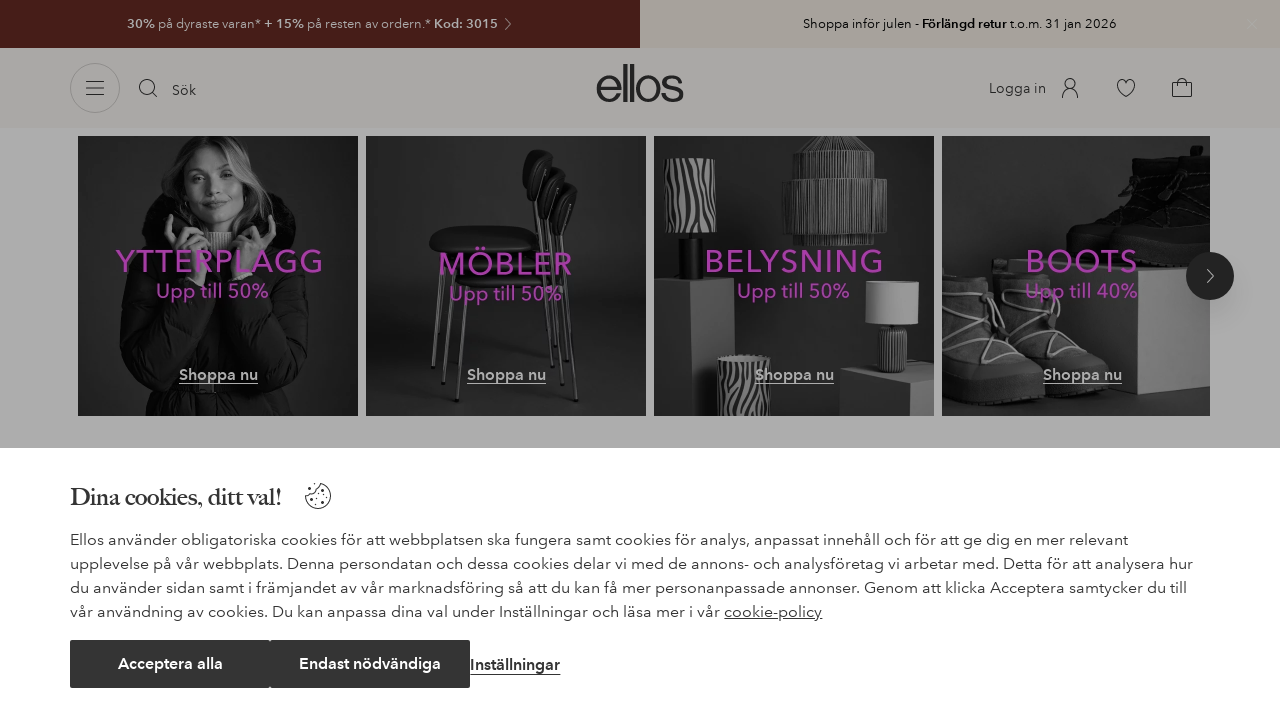

--- FILE ---
content_type: image/svg+xml; charset=utf-8
request_url: https://c1.amplience.net/c/ellos/label_AdidasPerformanceELL_se?AW24-4
body_size: 5058
content:
<?xml version="1.0" encoding="UTF-8" standalone="no"?>
<svg width="42px" height="29px" viewBox="0 0 42 29" version="1.1" xmlns="http://www.w3.org/2000/svg" xmlns:xlink="http://www.w3.org/1999/xlink">
    <!-- Generator: Sketch 46.2 (44496) - http://www.bohemiancoding.com/sketch -->
    <title>label_AdidasPerformanceELL_se</title>
    <desc>Created with Sketch.</desc>
    <defs></defs>
    <g id="Labels" stroke="none" stroke-width="1" fill="none" fill-rule="evenodd">
        <g id="label_AdidasPerformanceELL_se" fill="#1A1919">
            <g id="Group">
                <polygon id="Fill-8" points="27.3875546 18.9243263 19.1138378 4.57035816 25.0601808 1.13469896 35.345968 18.9243263"></polygon>
                <polygon id="Fill-10" points="12.286381 10.8083633 18.2557016 7.39593701 24.9226472 18.9243008 18.6625325 18.9243008 18.6625325 20.620174 16.9662763 20.620174 16.9662763 18.9243008"></polygon>
                <path d="M38.1707554,28.2604627 C36.2708923,28.2604627 35.1420547,27.2891493 35.0736326,25.9093454 L36.859629,25.9093454 C36.859629,26.3381327 37.1301262,26.971931 38.2821967,26.9926108 C39.051818,26.9926108 39.4138426,26.5413566 39.4138426,26.2030755 C39.3682704,25.6608046 38.6896658,25.6158707 37.965106,25.5022593 C37.2437376,25.3882649 36.6331721,25.2543567 36.181152,25.0277722 C35.6150099,24.7337868 35.2302631,24.0994779 35.2302631,23.3777265 C35.2302631,22.156085 36.2938698,21.1841332 38.0580376,21.1841332 C39.7736971,21.1841332 40.8597708,22.0881735 40.9731269,23.4224051 L39.2552973,23.4224051 C39.2319367,23.0622953 39.1647911,22.4943661 38.1471395,22.4943661 C37.4684073,22.4943661 37.0186849,22.6322316 36.9719638,23.1056974 C36.9719638,23.8077902 38.396191,23.7614521 39.5034552,24.0544163 C40.5655301,24.3264453 41.24439,24.9820723 41.24439,25.9093454 C41.24439,27.6044528 39.8653521,28.2604627 38.1707554,28.2604627 Z" id="Fill-1"></path>
                <polygon id="Fill-3" points="5.3467426 16.9127921 11.2924474 13.4990893 14.4338659 18.9243518 6.50072786 18.9243518"></polygon>
                <polygon id="Fill-5" points="16.9663018 28.10216 18.662558 28.10216 18.662558 21.252032 16.9663018 21.252032"></polygon>
                <path d="M4.55526701,28.2604627 C2.61264006,28.2604627 1.00689,26.6538191 1.00689,24.7101709 C1.00689,22.7434175 2.61264006,21.1841332 4.55526701,21.1841332 C5.30178313,21.1841332 6.00272705,21.3876125 6.59057021,21.7953369 L6.59057021,21.2520448 L8.2628276,21.2520448 L8.2628276,28.1021727 L6.59057021,28.1021727 L6.59057021,27.6488761 C6.02506637,28.0345165 5.32476072,28.2604627 4.55526701,28.2604627 M2.63434111,24.7101709 C2.63434111,25.7732671 3.53825367,26.6538191 4.60160513,26.6538191 C5.68665764,26.6538191 6.59057021,25.7732671 6.59057021,24.7101709 C6.59057021,23.6474577 5.68665764,22.7434175 4.60160513,22.7434175 C3.53825367,22.7434175 2.63434111,23.6474577 2.63434111,24.7101709" id="Fill-7"></path>
                <path d="M12.4224594,28.2604627 C10.4559613,28.2604627 8.85187069,26.6538191 8.85187069,24.7101709 C8.85187069,22.7434175 10.4559613,21.1841332 12.4224594,21.1841332 C13.1683372,21.1841332 13.8478354,21.3876125 14.4337638,21.7953369 L14.4337638,18.924288 L16.1282328,18.924288 L16.1282328,28.1021727 L14.4337638,28.1021727 L14.4337638,27.6488761 C13.8478354,28.0345165 13.1683372,28.2604627 12.4224594,28.2604627 M10.47779,24.7101709 C10.47779,25.7732671 11.3818302,26.6538191 12.4679039,26.6538191 C13.5301065,26.6538191 14.4337638,25.7732671 14.4337638,24.7101709 C14.4337638,23.6474577 13.5301065,22.7434175 12.4679039,22.7434175 C11.3818302,22.7434175 10.47779,23.6474577 10.47779,24.7101709" id="Fill-9"></path>
                <path d="M30.7107768,28.2604627 C28.7675116,28.2604627 27.160868,26.6538191 27.160868,24.7101709 C27.160868,22.7434175 28.7675116,21.1841332 30.7107768,21.1841332 C31.457293,21.1841332 32.1555562,21.3876125 32.7213153,21.7953369 L32.7213153,21.2520448 L34.4176992,21.2520448 L34.4176992,28.1021727 L32.7213153,28.1021727 L32.7213153,27.6488761 C32.1555562,28.0345165 31.4795046,28.2604627 30.7107768,28.2604627 M28.8114243,24.7101709 C28.8114243,25.7732671 29.7157199,26.6538191 30.7780501,26.6538191 C31.8410186,26.6538191 32.7213153,25.7732671 32.7213153,24.7101709 C32.7213153,23.6474577 31.8410186,22.7434175 30.7780501,22.7434175 C29.7157199,22.7434175 28.8114243,23.6474577 28.8114243,24.7101709" id="Fill-11"></path>
                <path d="M24.9226217,18.9243263 L26.5957727,18.9243263 L26.5957727,28.102211 L24.9226217,28.102211 L24.9226217,27.6489144 C24.3581391,28.0345548 23.6574505,28.260501 22.888595,28.260501 C20.9441809,28.260501 19.3389415,26.6538574 19.3389415,24.7100816 C19.3389415,22.7434558 20.9441809,21.1841715 22.888595,21.1841715 C23.6574505,21.1841715 24.3359274,21.3876508 24.9226217,21.7952476 L24.9226217,18.9243263 Z M20.990519,24.7100816 C20.990519,25.7731777 21.8927721,26.6538574 22.9355714,26.6538574 C24.019475,26.6538574 24.9226217,25.7731777 24.9226217,24.7100816 C24.9226217,23.647496 24.019475,22.7434558 22.9355714,22.7434558 C21.8927721,22.7434558 20.990519,23.647496 20.990519,24.7100816 L20.990519,24.7100816 Z" id="Fill-12"></path>
            </g>
        </g>
    </g>
</svg>

--- FILE ---
content_type: application/javascript; charset=UTF-8
request_url: https://www.ellos.se/_nuxt/2574605.js
body_size: 3953
content:
(window.webpackJsonp=window.webpackJsonp||[]).push([[43],{1227:function(e,t,n){var content=n(1478);content.__esModule&&(content=content.default),"string"==typeof content&&(content=[[e.i,content,""]]),content.locals&&(e.exports=content.locals);(0,n(3).default)("1d0bf004",content,!0,{sourceMap:!1})},1228:function(e,t,n){var content=n(1480);content.__esModule&&(content=content.default),"string"==typeof content&&(content=[[e.i,content,""]]),content.locals&&(e.exports=content.locals);(0,n(3).default)("6771b989",content,!0,{sourceMap:!1})},1477:function(e,t,n){"use strict";n(1227)},1478:function(e,t,n){var r=n(2)(function(i){return i[1]});r.push([e.i,".campaign-lineup-slider-card-container .campaign-lineup-slider-card[data-v-e39d51de]{align-items:center;display:flex;flex-direction:column;height:165px;justify-content:flex-end;overflow:hidden;position:relative;width:165px}.campaign-lineup-slider-card-container .campaign-lineup-slider-card__background[data-v-e39d51de]{height:100%;left:0;position:absolute;top:0;width:100%;z-index:1}.campaign-lineup-slider-card-container .campaign-lineup-slider-card__pricepoints[data-v-e39d51de]{position:unset;z-index:3}.campaign-lineup-slider-card-container .campaign-lineup-slider-card__text[data-v-e39d51de]{align-items:center;display:flex;flex-direction:column;flex-grow:1;justify-content:center;position:relative;text-align:center;width:100%;z-index:2}.campaign-lineup-slider-card-container .campaign-lineup-slider-card__text-image[data-v-e39d51de]{width:100%}.campaign-lineup-slider-card-container .campaign-lineup-slider-card__button[data-v-e39d51de]{align-items:center;display:flex;justify-content:center;padding:0 0 1rem;position:relative;width:100%;z-index:2}.campaign-lineup-slider-card-container .campaign-lineup-slider-card__label[data-v-e39d51de]{border:0;clip:rect(0 0 0 0);height:1px;margin:-1px;overflow:hidden;padding:0;position:absolute;width:1px}@media (min-width:62em){.campaign-lineup-slider-card-container .campaign-lineup-slider-card[data-v-e39d51de]{height:280px;width:280px}.campaign-lineup-slider-card-container .campaign-lineup-slider-card__button[data-v-e39d51de]{padding:0 0 2rem}}",""]),r.locals={},e.exports=r},1479:function(e,t,n){"use strict";n(1228)},1480:function(e,t,n){var r=n(2)(function(i){return i[1]});r.push([e.i,".swiper,.swiper-container{display:block;list-style:none;margin-left:auto;margin-right:auto;overflow:hidden;padding:0;position:relative;z-index:1}.swiper-vertical>.swiper-wrapper{flex-direction:column}.swiper-wrapper{box-sizing:initial;display:flex;height:100%;position:relative;transition-property:transform;transition-timing-function:ease;width:100%;z-index:1}.swiper-android .swiper-slide,.swiper-wrapper{transform:translateZ(0)}.swiper-horizontal{touch-action:pan-y}.swiper-vertical{touch-action:pan-x}.swiper-slide{display:block;flex-shrink:0;height:100%;position:relative;transition-property:transform;width:100%}.swiper-slide-invisible-blank{visibility:hidden}.campaign-lineup-slider{padding-bottom:1.5rem;padding-top:1.5rem}.campaign-lineup-slider.has-headline{padding-top:.25rem}.campaign-lineup-slider.has-white-background{padding-bottom:0;padding-top:0}.campaign-lineup-slider.has-white-background.has-headline{padding-top:.25rem}.campaign-lineup-slider.has-white-background.has-terms .campaign-lineup-slider__footer-terms{margin:1rem 0 .75rem}.campaign-lineup-slider.has-white-background .campaign-lineup-slider__head{padding:1rem 0}.campaign-lineup-slider .wrap{margin:0}.campaign-lineup-slider__head{align-items:center;display:flex;flex-direction:column;flex-wrap:wrap;justify-content:center;padding:1rem 0;width:100%}.campaign-lineup-slider__head-title{text-align:center}.campaign-lineup-slider__head>[class*=text-button]{margin-top:.25rem}.campaign-lineup-slider__slider-container{width:100%}.campaign-lineup-slider__slider-container .swiper-wrapper .swiper-slide{padding-bottom:.25rem;padding-right:8px;padding-top:.25rem;width:auto}.campaign-lineup-slider__slider-container .swiper-wrapper .swiper-slide:first-child{padding-left:8px}.campaign-lineup-slider__footer{align-items:center;display:flex;justify-content:center}.campaign-lineup-slider__footer-terms{color:#767676;font-size:.8125rem;margin:1.5rem 0 0;text-align:center}@media (min-width:62em){.campaign-lineup-slider{padding-bottom:4rem;padding-top:4rem}.campaign-lineup-slider.has-terms{padding-bottom:1.5rem}.campaign-lineup-slider.has-headline{padding-top:.75rem}.campaign-lineup-slider.has-white-background{padding-bottom:0;padding-top:0}.campaign-lineup-slider.has-white-background.has-headline{padding-top:.5rem}.campaign-lineup-slider .wrap{margin:0 auto}.campaign-lineup-slider__head{padding:1rem 0 1.5rem}.campaign-lineup-slider__slider-container{position:relative}.campaign-lineup-slider__slider-container .swiper-wrapper .swiper-slide{padding-bottom:.5rem;padding-top:.5rem}.campaign-lineup-slider__slider-container>.slider-controller{position:absolute;top:50%;z-index:2}.campaign-lineup-slider__slider-container>.slider-controller.direction-left{left:0;transform:translate(-50%,-50%)}.campaign-lineup-slider__slider-container>.slider-controller.direction-right{right:0;transform:translate(50%,-50%)}.campaign-lineup-slider__footer-terms{font-size:.875rem}}",""]),r.locals={},e.exports=r},1863:function(e,t,n){"use strict";n.r(t);var r=n(26),o=n(15),l=n(25),d=n(175),c=n(20),h=n(11),m=n(51),k=n(10),_=n(44),f={name:"CampaignLineupSliderCard",components:{MediaImage:h.a,PricePoint:m.a,CtaSolid:k.a,TextButton:c.a},directives:{trackPromotion:l.a},props:{background:{type:Object,default:null},textImage:{type:Object,default:null},cta:{type:Object,default:null},cardLink:{type:String,default:null},pricePoints:{type:Array,default:()=>[]},ariaLabel:{type:String,default:null},tracking:{type:Object,default:()=>{}}},data:()=>({imageSizes:[["(min-width: 992px)","560"],[void 0,"330"]]}),computed:{hidePricePoint(){return 1===this.formattedPricePoints.length&&this.formattedPricePoints[0].hidePricePoint},backgroundColorStyle(){return this.background&&this.background.color?{backgroundColor:this.background.color}:null},backgroundImage(){if(!this.background)return null;if(!this.background.image)return null;let image=this.background.image.desktop;return!this.$store.state.ui.wideLayout&&this.background.image.mobile&&(image=this.background.image.mobile),{media:this.imageSizes.map(e=>e[0]?`${e[0]} ${e[1]}px`:`${e[1]}px`),sources:_.a.createSources(image.path,this.imageSizes.map(e=>!!e[0]&&[`${e[1]}w`,e[1]]).filter(Boolean))}},formattedPricePoints(){return this.pricePoints.map(e=>{const{position:t,variant:n,product:r,type:o,name:l,hidePricePoint:d}=e;if(!r)return null;const{name:c,currentPrice:h,originalPrice:m,link:link}=r;return{name:l||c,currentPrice:h,originalPrice:m,variant:n,link:link,hidePricePoint:d,useBadge:{desktop:"badge"===o.desktop,mobile:"badge"===o.mobile},badgeTipAlignment:{desktop:"badge"===o.desktop,mobile:"badge"===o.mobile},caption:{desktop:"badge"===o.desktop?"badge":"default",mobile:"badge"===o.mobile?"badge":"default"},badgeColor:n,position:t}}).filter(Boolean)},hasTextContent(){return this.textImage&&this.textImage.desktop},textImageUrl(){return this.hasTextContent?!this.$store.state.ui.wideLayout&&this.textImage.mobile?this.textImage.mobile.url:this.textImage.desktop.url:null},hasCta(){return this.cta&&this.cta.text&&this.cta.link&&this.cta.type&&!this.cardLink},ctaLink(){if(!this.hasCta)return null;const e={};return e.href=this.cta.link,e.external=this.cta.link.includes("http://")||this.cta.link.includes("https://"),this.formattedPricePoints.length||(e.interactive=!1),e},pricePointSize(){return this.$store.state.ui.wideLayout?"full":"s"},ctaSolidSize(){return this.$store.state.ui.wideLayout?"L":"S"},ctaSolidVariant(){return this.cta.variant&&"Light"===this.cta.variant?"secondary":"primary"},textButtonSize(){return this.$store.state.ui.wideLayout?"XL":"M"},textButtonVariant(){return this.cta.variant&&"Light"===this.cta.variant?"variant-3":"variant-1"},linkComponent(){const e={is:"div",data:{}};return this.cta&&this.cta.link&&this.formattedPricePoints.length>0||this.pricePoints.length>1||(1===this.formattedPricePoints.length&&(e.data.to=this.formattedPricePoints[0].link,e.is="storefront-link"),this.cta&&this.cta.link&&(e.is="storefront-link",e.data.to=this.cta.link,this.cta.link.includes("http")&&(e.is="a",e.data.href=this.cta.link)),this.cardLink&&(e.is="storefront-link",e.data.to=this.cardLink,this.cardLink.includes("http")&&(e.is="a",e.data.href=this.cardLink))),e},promotionTracking(){let e="";return this.background&&this.background.image&&this.background.image.desktop&&(e=this.background.image.desktop.name),this.background&&this.background.image&&this.background.image.mobile&&(e=this.background.image.mobile.name),{data:{name:this.tracking.name||this.$options.name,imageName:e,path:this.$route.fullPath,id:this.tracking.id},path:this.$route.path,noObserver:!0}}}},v=(n(1477),n(0)),w=Object(v.a)(f,function(){var e=this,t=e._self._c;return t("div",{staticClass:"campaign-lineup-slider-card-container"},[t(e.linkComponent.is,e._b({directives:[{name:"track-promotion",rawName:"v-track-promotion",value:e.promotionTracking,expression:"promotionTracking"}],tag:"component"},"component",e.linkComponent.data,!1),[t("div",{staticClass:"campaign-lineup-slider-card",style:e.backgroundColorStyle},[e.backgroundImage&&e.backgroundImage.sources?t("media-image",{staticClass:"campaign-lineup-slider-card__background",attrs:{sources:e.backgroundImage.sources,media:e.backgroundImage.media,optimizeImage:!0,scaleToCover:!0,preload:"auto"}}):e._e(),e._v(" "),e.hidePricePoint?e._e():t("price-point",{staticClass:"campaign-lineup-slider-card__pricepoints",attrs:{items:e.formattedPricePoints,showImage:!1,size:e.pricePointSize}}),e._v(" "),e.hasTextContent?t("div",{staticClass:"campaign-lineup-slider-card__text"},[t("img",{staticClass:"campaign-lineup-slider-card__text-image",attrs:{src:e.textImageUrl}})]):e._e(),e._v(" "),e.hasCta?t("div",{staticClass:"campaign-lineup-slider-card__button"},["Solid button"===e.cta.type?t("cta-solid",e._b({attrs:{"aria-label":e.ariaLabel,type:e.ctaSolidVariant,label:e.cta.text,size:e.ctaSolidSize}},"cta-solid",e.ctaLink,!1)):e._e(),e._v(" "),"Text button"===e.cta.type?t("text-button",e._b({attrs:{"aria-label":e.ariaLabel,type:e.textButtonVariant,label:e.cta.text,size:e.textButtonSize}},"text-button",e.ctaLink,!1)):e._e()],1):e._e()],1),e._v(" "),e.hasCta?e._e():t("span",{staticClass:"campaign-lineup-slider-card__label"},[e._v("\n      "+e._s(e.ariaLabel)+"\n    ")])])],1)},[],!1,null,"e39d51de",null).exports,x={name:"CampaignLineupSlider",components:{SliderController:d.a,TextButton:c.a,TextHeadline:o.a,CampaignLineupSliderCard:w},directives:{trackPromotion:l.a},props:{json:{type:Object,required:!0}},mixins:[r.a],data(){return{i18n:{next:this.$i18n.t("accessibility.navigation.next"),previous:this.$i18n.t("accessibility.navigation.previous")},SwiperModule:null,slider:null,slideIsAtBeginning:!0,slideIsAtEnd:!1}},watch:{SwiperModule(){this.instantiateSlider()}},methods:{swiperProgressChange(e){this.$set(this.$data,"slideIsAtBeginning",e.isBeginning),this.$set(this.$data,"slideIsAtEnd",e.isEnd)},instantiateSlider(){this.slider&&(this.slider.destroy(),this.$set(this.$data,"slider",null)),this.$set(this.$data,"slider",new this.SwiperModule(this.$refs.slider,{loop:!1,slidesPerView:"auto",on:{progress:this.swiperProgressChange}}))},slideNavigationClick(e){this.slider&&("prev"===e?this.slider.slidePrev():"next"===e&&this.slider.slideNext())}},computed:{textButtonSize(){return this.$store.state.ui.wideLayout?"S":"L"},headline(){return this.json.headline},headlineColorStyle(){return this.json.headlineColor?{color:this.json.headlineColor}:null},hide(){return!!this.json.hide},terms(){return this.json.terms},termsColorStyle(){return this.json.termsColor?{color:this.json.termsColor}:null},hasCta(){return this.json.cta&&this.json.cta.text&&this.json.cta.link&&this.json.cta.variant},ctaProps(){return this.hasCta?{label:this.json.cta.text,size:this.$store.state.ui.wideLayout?"XL":"L",href:this.json.cta.link,external:this.json.cta.link.includes("http://")||this.json.cta.link.includes("https://"),type:"Dark"===this.json.cta.variant?"variant-1":"variant-3"}:null},backgroundColor(){return this.json.backgroundColor||""},backgroundColorIsWhite(){return"rgb(255, 255, 255)"===this.backgroundColor||"rgba(255, 255, 255, 0)"===this.backgroundColor||""===this.backgroundColor},slideCards(){return this.json.cards||[]},sliderControllerType(){return this.json.sliderControlVariant&&"Light"===this.json.sliderControlVariant?"variant-4":"variant-1"},cardPromotionTracking(){return{id:this.json.contentName,name:this.$options.name}},promotionTracking(){return{data:{name:this.$options.name,imageName:"",path:this.$route.fullPath,id:this.json.contentName},path:this.$route.path,target:!1}}},mounted(){n.e(65).then(n.bind(null,1847)).then(e=>{this.$set(this.$data,"SwiperModule",e.default)})}},C=x,y=(n(1479),Object(v.a)(C,function(){var e=this,t=e._self._c;return e.hide?e._e():t("div",{class:["campaign-lineup-slider",{"has-terms":!!e.terms,"has-headline":!!e.headline,"has-white-background":e.backgroundColorIsWhite}],style:{backgroundColor:e.backgroundColor}},[t("div",{staticClass:"full-module wrap"},[e.headline?t("div",{staticClass:"campaign-lineup-slider__head"},[e.headline?t("text-headline",{staticClass:"campaign-lineup-slider__head-title",style:e.headlineColorStyle,attrs:{level:1}},[e._v("\n        "+e._s(e.headline)+"\n      ")]):e._e(),e._v(" "),e.hasCta?t("text-button",e._b({},"text-button",e.ctaProps,!1)):e._e()],1):e._e(),e._v(" "),t("div",{directives:[{name:"track-promotion",rawName:"v-track-promotion",value:e.promotionTracking,expression:"promotionTracking"}],staticClass:"campaign-lineup-slider__slider-container"},[t("div",{ref:"slider",staticClass:"swiper-container"},[t("div",{staticClass:"swiper-wrapper"},e._l(e.slideCards,function(n,i){return t("campaign-lineup-slider-card",e._b({key:i,staticClass:"swiper-slide",attrs:{tracking:e.cardPromotionTracking}},"campaign-lineup-slider-card",n,!1))}),1)]),e._v(" "),t("slider-controller",{directives:[{name:"show",rawName:"v-show",value:e.$store.state.ui.wideLayout,expression:"$store.state.ui.wideLayout"}],attrs:{direction:"left",type:e.sliderControllerType,size:"L",disabled:e.slideIsAtBeginning,label:e.i18n.previous},on:{click:function(t){return e.slideNavigationClick("prev")}}}),e._v(" "),t("slider-controller",{directives:[{name:"show",rawName:"v-show",value:e.$store.state.ui.wideLayout,expression:"$store.state.ui.wideLayout"}],attrs:{direction:"right",type:e.sliderControllerType,size:"L",disabled:e.slideIsAtEnd,label:e.i18n.next},on:{click:function(t){return e.slideNavigationClick("next")}}})],1),e._v(" "),e.terms?t("div",{staticClass:"campaign-lineup-slider__footer"},[t("p",{staticClass:"campaign-lineup-slider__footer-terms",style:e.termsColorStyle},[e._v("\n        "+e._s(e.terms)+"\n      ")])]):e._e()])])},[],!1,null,null,null));t.default=y.exports}}]);
//# sourceMappingURL=2574605.js.map

--- FILE ---
content_type: image/svg+xml; charset=utf-8
request_url: https://c1.amplience.net/c/ellos/label_AdidasOriginalELL_se?AW24-4
body_size: 6799
content:
<?xml version="1.0" encoding="UTF-8" standalone="no"?>
<svg width="29px" height="29px" viewBox="0 0 29 29" version="1.1" xmlns="http://www.w3.org/2000/svg" xmlns:xlink="http://www.w3.org/1999/xlink">
    <!-- Generator: Sketch 46.2 (44496) - http://www.bohemiancoding.com/sketch -->
    <title>label_AdidasOriginalELL_se</title>
    <desc>Created with Sketch.</desc>
    <defs>
        <polygon id="path-1" points="0 27.0344828 28 27.0344828 28 0 0 0"></polygon>
    </defs>
    <g id="Labels" stroke="none" stroke-width="1" fill="none" fill-rule="evenodd">
        <g id="label_AdidasOriginalELL_se">
            <g id="Page-1" transform="translate(0.500000, 1.000000)">
                <mask id="mask-2" fill="white">
                    <use xlink:href="#path-1"></use>
                </mask>
                <g id="Clip-2"></g>
                <path d="M2.4593243,27.0344828 C1.10485599,27.0344828 0,25.9348114 0,24.589673 C0,23.2168006 1.10485599,22.1475045 2.4593243,22.1475045 C2.98470727,22.1475045 3.48295653,22.2851175 3.89803124,22.5606957 L3.89803124,22.2030603 L5.05768667,22.2030603 L5.05768667,26.9228428 L3.89803124,26.9228428 L3.89803124,26.6207633 C3.48295653,26.8688717 3.01308238,27.0344828 2.4593243,27.0344828 L2.4593243,27.0344828 Z M1.13349712,24.589673 C1.13349712,25.3042392 1.76927701,25.9348114 2.48761075,25.9348114 C3.26109861,25.9348114 3.89803124,25.3042392 3.89803124,24.589673 C3.89803124,23.8490456 3.26109861,23.2168006 2.48761075,23.2168006 C1.76927701,23.2168006 1.13349712,23.8490456 1.13349712,24.589673 L1.13349712,24.589673 Z M7.93244037,27.0344828 C6.57752869,27.0344828 5.44447493,25.9348114 5.44447493,24.589673 C5.44447493,23.2168006 6.57752869,22.1475045 7.93244037,22.1475045 C8.45755732,22.1475045 8.92716545,22.2851175 9.34259485,22.5606957 L9.34259485,20.5825198 L10.5306254,20.5825198 L10.5306254,26.9228428 L9.34259485,26.9228428 L9.34259485,26.6207633 C8.92716545,26.8688717 8.45755732,27.0344828 7.93244037,27.0344828 L7.93244037,27.0344828 Z M6.57752869,24.589673 C6.57752869,25.3042392 7.21339725,25.9348114 7.98812653,25.9348114 C8.70628292,25.9348114 9.34259485,25.3042392 9.34259485,24.589673 C9.34259485,23.8490456 8.70628292,23.2168006 7.98812653,23.2168006 C7.21339725,23.2168006 6.57752869,23.8490456 6.57752869,24.589673 L6.57752869,24.589673 Z M11.1106304,26.9228428 L12.2712613,26.9228428 L12.2712613,22.2030603 L11.1106304,22.2030603 L11.1106304,26.9228428 Z M11.1106304,21.7631918 L12.2712613,21.7631918 L12.2712613,20.5825198 L11.1106304,20.5825198 L11.1106304,21.7631918 Z M16.6396987,20.5825198 L17.8004182,20.5825198 L17.8004182,26.9228428 L16.6396987,26.9228428 L16.6396987,26.6207633 C16.2533538,26.8688717 15.7543065,27.0344828 15.2306969,27.0344828 C13.8744552,27.0344828 12.7703086,25.9348114 12.7703086,24.589673 C12.7703086,23.2168006 13.8744552,22.1475045 15.2306969,22.1475045 C15.7543065,22.1475045 16.22489,22.2851175 16.6396987,22.5606957 L16.6396987,20.5825198 Z M13.903717,24.589673 C13.903717,25.3042392 14.5381668,25.9348114 15.2575646,25.9348114 C16.0032094,25.9348114 16.6396987,25.3042392 16.6396987,24.589673 C16.6396987,23.8490456 16.0032094,23.2168006 15.2575646,23.2168006 C14.5381668,23.2168006 13.903717,23.8490456 13.903717,24.589673 L13.903717,24.589673 Z M20.6743738,27.0344828 C19.3195508,27.0344828 18.1870291,25.9348114 18.1870291,24.589673 C18.1870291,23.2168006 19.3195508,22.1475045 20.6743738,22.1475045 C21.2012642,22.1475045 21.670163,22.2851175 22.0579266,22.5606957 L22.0579266,22.2030603 L23.2460459,22.2030603 L23.2460459,26.9228428 L22.0579266,26.9228428 L22.0579266,26.6207633 C21.670163,26.8688717 21.2012642,27.0344828 20.6743738,27.0344828 L20.6743738,27.0344828 Z M19.3474826,24.589673 C19.3474826,25.3042392 19.9847699,25.9348114 20.7314787,25.9348114 C21.4482164,25.9348114 22.0579266,25.3042392 22.0579266,24.589673 C22.0579266,23.8490456 21.4482164,23.2168006 20.7314787,23.2168006 C19.9847699,23.2168006 19.3474826,23.8490456 19.3474826,24.589673 L19.3474826,24.589673 Z M25.8484871,27.0344828 C27.0095613,27.0344828 27.9776847,26.5660879 27.9776847,25.4120053 C27.9776847,24.7541394 27.5077219,24.3150633 26.7611017,24.1234792 C25.9867271,23.9314549 24.991736,23.9583964 24.991736,23.4650851 C25.0473335,23.1349196 25.3511246,23.0528624 25.8209987,23.0528624 C26.5408399,23.0528624 26.5675303,23.4372632 26.595994,23.6836107 L27.7834039,23.6836107 C27.7004067,22.7793093 26.9536091,22.1475045 25.766288,22.1475045 C24.5210638,22.1475045 23.8026414,22.8074834 23.8026414,23.658342 C23.8026414,24.1513892 24.050835,24.589673 24.4671511,24.8097833 C24.7709422,24.9473963 25.1846868,25.0567471 25.6829361,25.1394206 C26.207787,25.1936558 26.6793459,25.2481551 26.7060363,25.6053502 C26.7060363,25.8529303 26.4560693,26.1552739 25.9039073,26.1552739 C25.1025763,26.1552739 24.9358725,25.7154934 24.9358725,25.4120053 L23.6926879,25.4120053 C23.7206196,26.3732712 24.5210638,27.0344828 25.8484871,27.0344828 L25.8484871,27.0344828 Z M17.6071127,11.5536809 C17.6627989,10.9223163 17.717953,10.3185096 17.717953,9.60517592 C17.717953,5.76389795 15.9769624,1.78377436 14.068736,0 C12.1339967,1.78377436 10.4202285,5.76389795 10.4202285,9.60517592 C10.4202285,10.3185096 10.4202285,10.9223163 10.5306254,11.5536809 L17.6071127,11.5536809 Z M9.89537753,11.5536809 C9.59096576,11.0332519 9.17553636,10.5383558 8.76241244,10.0439879 C6.3843119,7.27297458 2.70858194,5.57011279 0.193305462,5.40608655 C0.0278430803,7.18994895 0.579739041,9.35838818 1.68557042,11.5536809 L9.89537753,11.5536809 Z M14.068736,19.2925851 C14.6482977,18.6892185 15.2575646,17.8654775 15.8105247,16.823211 L12.2995477,16.823211 C12.8806168,17.8654775 13.4339315,18.6892185 14.068736,19.2925851 L14.068736,19.2925851 Z M12.1072176,19.1282066 C12.1339967,18.5251043 12.1339967,17.7023317 12.0223583,16.823211 L6.3843119,16.823211 C8.37624488,18.2778763 10.5306254,19.0177993 12.1072176,19.1282066 L12.1072176,19.1282066 Z M27.9725417,5.40608655 C25.4290675,5.57011279 21.7808259,7.27297458 19.4043215,10.0439879 C18.9616697,10.5383558 18.5750588,11.0332519 18.2702037,11.5536809 L26.4511923,11.5536809 C27.5568463,9.35838818 28.136674,7.18994895 27.9725417,5.40608655 L27.9725417,5.40608655 Z M21.7262925,16.823211 L16.1418041,16.823211 C15.9769624,17.7023317 15.9769624,18.5251043 15.9769624,19.1282066 C17.6071127,19.0177993 19.76371,18.2778763 21.7262925,16.823211 L21.7262925,16.823211 Z M24.2409483,14.7927369 L3.86983347,14.7927369 C4.20129027,15.1772257 4.56014678,15.5323077 4.91935799,15.7799759 L23.1083379,15.7799759 C23.5482408,15.5323077 23.9650003,15.1772257 24.2409483,14.7927369 L24.2409483,14.7927369 Z M25.8997397,12.5974442 C25.7334793,12.9264652 25.4290675,13.3926589 25.1519668,13.6662121 L2.9581056,13.6662121 C2.79140181,13.4470702 2.40417018,12.9539349 2.23808709,12.5974442 L25.8997397,12.5974442 Z" id="Fill-1" fill="#1A171B" mask="url(#mask-2)"></path>
            </g>
        </g>
    </g>
</svg>

--- FILE ---
content_type: application/javascript; charset=UTF-8
request_url: https://www.ellos.se/_nuxt/8daaf8a.js
body_size: 5957
content:
!function(e){function c(data){for(var c,d,n=data[0],o=data[1],l=data[2],i=0,h=[];i<n.length;i++)d=n[i],Object.prototype.hasOwnProperty.call(r,d)&&r[d]&&h.push(r[d][0]),r[d]=0;for(c in o)Object.prototype.hasOwnProperty.call(o,c)&&(e[c]=o[c]);for(v&&v(data);h.length;)h.shift()();return t.push.apply(t,l||[]),f()}function f(){for(var e,i=0;i<t.length;i++){for(var c=t[i],f=!0,d=1;d<c.length;d++){var o=c[d];0!==r[o]&&(f=!1)}f&&(t.splice(i--,1),e=n(n.s=c[0]))}return e}var d={},r={382:0},t=[];function n(c){if(d[c])return d[c].exports;var f=d[c]={i:c,l:!1,exports:{}};return e[c].call(f.exports,f,f.exports,n),f.l=!0,f.exports}n.e=function(e){var c=[],f=r[e];if(0!==f)if(f)c.push(f[2]);else{var d=new Promise(function(c,d){f=r[e]=[c,d]});c.push(f[2]=d);var t,script=document.createElement("script");script.charset="utf-8",script.timeout=120,n.nc&&script.setAttribute("nonce",n.nc),script.src=function(e){return n.p+""+{0:"233a6b8",1:"5e55037",2:"c0a5830",3:"89889bd",4:"d8807b4",5:"17bc7b0",6:"fb36af2",7:"1ec0be9",8:"4469e96",9:"b1d0454",10:"0819b8c",11:"49d00b8",12:"656588b",13:"cf3b407",14:"bdb425e",15:"c8d5733",16:"acd4350",17:"9579afb",18:"844c9a2",19:"334c4d5",20:"643d671",21:"e4e3508",22:"417c8cc",23:"a5836d4",24:"4df2ccb",25:"12ac13a",26:"847356a",27:"65629a0",28:"d0efa78",29:"ef7d6c8",30:"643491a",31:"b093826",32:"14c7b5b",33:"3c1e98e",34:"6837c48",35:"0c3df34",36:"32a133f",37:"8513d41",38:"2204843",39:"5574c51",40:"952b6f1",41:"262babc",42:"7d65644",43:"2574605",44:"c65ca76",45:"4d22ad8",46:"19cfd8e",47:"9911b30",48:"2d682ca",49:"e0e9382",50:"6d57c73",51:"7c96e81",52:"5eaba5e",53:"6d29920",54:"e630ed8",55:"fc1113a",56:"fcb8f85",57:"48022ca",58:"82a951d",59:"eaf1507",60:"35131a6",61:"ea95e7b",62:"357007c",63:"27969d7",64:"fd76eec",65:"16d47e7",66:"fbc2c2e",67:"aba1d47",68:"e98488d",69:"3764496",70:"2e6d4bc",71:"6ab088d",72:"5d7ff97",73:"0a68779",74:"64b64d6",75:"8d51df0",76:"822fff1",77:"bdfe271",78:"256f2f1",79:"d643f37",80:"5e43891",81:"a2e9879",82:"b97f4b5",83:"e4b0ece",84:"3081e97",85:"2e4ea5d",86:"6491674",87:"2962b17",88:"7f98d23",89:"3836f0c",90:"631f26b",91:"d20df99",92:"83306b2",93:"73de1ca",94:"2c7e14d",95:"3f4f7ad",96:"13281a1",97:"cc4ff40",98:"f86285f",99:"f360db8",100:"9e0c0b0",101:"7b8f82b",102:"21b984b",103:"8693338",104:"878999e",105:"33885bb",106:"4ca855f",107:"6671b69",108:"d32d31f",109:"916f6b8",110:"759e8f9",111:"6556543",112:"92ee553",113:"4269f39",114:"e981a7b",115:"58e94be",116:"6ae0323",117:"da683e9",118:"c17c788",119:"39db2ff",120:"c474475",121:"4d955ed",122:"37cd42b",123:"a835e7e",124:"b8a536c",125:"1cdf249",126:"5f8f9ac",127:"0008cf6",128:"c6ffb2a",129:"292ddba",130:"bc78aeb",131:"6f76c2e",132:"0fb84dc",133:"48f2962",134:"f28f91e",135:"8b59384",136:"cc0fbae",137:"3a5691e",138:"2494f1b",139:"2de7a0a",140:"d3cb262",141:"95a38e7",142:"36d178f",143:"b9321fb",144:"b296719",145:"a4eb6b0",146:"2d576cf",147:"5735e68",148:"71bc0f7",149:"71e29a4",150:"2666b4b",151:"b369367",152:"d96f8a1",153:"9745e23",154:"c598e5b",155:"88c6d40",156:"74153dc",157:"28fa1f5",158:"8054473",159:"6bbb033",160:"2b5833d",161:"272eab3",162:"68f13c5",163:"3aa1348",164:"58e41ed",165:"44b9c41",166:"e54d95b",167:"25b81be",168:"29f40a5",169:"8d049c6",170:"13fd5bb",171:"c702152",172:"5e6df28",173:"62e6b9c",174:"8ea0672",175:"9a241ca",176:"142da40",177:"832a288",178:"5b90439",179:"900546c",180:"ddf1b87",181:"4ffc72b",182:"0624d04",183:"372d689",184:"9029a7b",185:"e4fccbb",186:"af6affc",187:"0c92b53",188:"49d7834",189:"fbc2838",190:"08b0551",191:"38dbe98",192:"61ebf98",193:"6c3126f",194:"34fca82",195:"6dcade1",196:"efbf3cd",197:"e37dda8",198:"65459c3",199:"0cc140c",200:"2ca3ee5",201:"4c0a5b3",202:"aff4833",203:"36bdf32",204:"bab520b",205:"160e300",206:"c625655",207:"fe57b57",208:"dd9fb56",209:"19d38b5",210:"4d1aab4",211:"7886979",212:"4f6df0e",213:"7ee117e",214:"d9fa9f7",215:"1d88963",216:"dd26962",217:"3e77026",218:"0d957b7",219:"4964d7a",220:"44de533",221:"1dd0c6a",222:"ab55317",223:"bdb0c91",224:"8df9679",225:"55c4870",226:"7c0eea9",227:"482aca9",228:"c29ca01",229:"bbfe6d1",230:"e17196b",231:"2de7d74",232:"aa41238",233:"c79a48b",234:"3c280b6",235:"a071fc3",236:"15153d8",237:"115b172",238:"ec613f2",239:"347f053",240:"0f41c1a",241:"238c36c",242:"2d5accf",243:"11e028d",244:"095c654",245:"1c064f6",246:"e317eb3",247:"ff2335a",248:"a8433e2",249:"e813a4c",250:"af63ed4",251:"0367c8d",252:"42014dc",253:"1762ac8",254:"ab5a883",255:"9c547cd",256:"b108533",257:"0ddbc77",258:"73b0c23",259:"2a1a95f",260:"178f96e",261:"05fd05c",262:"eb5de12",263:"0796783",264:"65a014a",265:"f34419c",266:"a5f7a53",267:"30f016e",268:"53f8575",269:"5d97bf7",270:"c308c87",271:"a71ca94",272:"caadd09",273:"6727c11",274:"ad2e7c7",275:"3a8a6e2",276:"317cc9b",277:"1ab4cdd",278:"8737c3f",279:"3c3f909",280:"f4e2762",281:"1119782",282:"76f6664",283:"c0903d6",284:"1d6bdeb",285:"3d5bba8",286:"baa18f8",287:"42f9f3e",288:"4b799f6",289:"0d303fb",290:"79018d6",291:"27ccf76",292:"12e8138",293:"548ca1e",294:"9a0f09f",295:"0e52d3d",296:"2aeb2cd",297:"aaf3511",298:"cf125c3",299:"42bd939",300:"e21b651",301:"fa83c0e",302:"ece5501",303:"a082d94",304:"dc80781",305:"9b9d69f",306:"843d609",307:"b95afea",308:"84c4326",309:"4bbb77a",310:"2890c51",311:"14ca317",312:"9bd9f3a",313:"86cc8cf",314:"7c70b32",315:"3ee6f29",316:"1bc1873",317:"10882ac",318:"415b763",319:"34137bf",320:"909b984",321:"9ef5d2d",322:"3161c5e",323:"5a9b5ba",324:"273a54f",325:"aa7c263",326:"fbf1a4e",327:"d039233",328:"5fe3103",329:"0f7b541",330:"1d926ab",331:"5a89cac",332:"5cc933a",333:"c237d7f",334:"758ed32",335:"93c31f7",336:"823c752",337:"78328fa",338:"ee5d5f2",339:"b5fb858",340:"4c9752a",341:"c524bee",342:"f00d5fc",343:"b868c7e",344:"aa240f1",345:"a398677",346:"b3c469f",347:"45437dd",348:"e8e346b",349:"c0c9d7f",350:"5c01690",351:"490bf3e",352:"7d4dacf",353:"848a9f2",356:"23579b7",357:"538998a",358:"45e664f",359:"340dd39",360:"ea932b6",361:"df7f99e",362:"0713b7b",363:"1924267",364:"34a2386",365:"1bdea3b",366:"ad9fb42",367:"fa3d26e",368:"7b860c6",369:"4345cfe",370:"7f23c9e",371:"d045511",372:"be6031b",373:"fd6b69a",374:"f5eda61",375:"c9b163e",376:"03865d1",377:"7583b7f",378:"9fe3434",379:"1a595c9",380:"226630e",381:"74a552b",384:"02d9a5d",385:"f7736e8",386:"857e0a7",387:"41c1cc8",388:"1991d5c",389:"e4c00b5",390:"443779e",391:"49956f1",392:"3f07fca",393:"8ea89ea",394:"3a6b781",395:"5b3c543",396:"66720ec",397:"2dad925",398:"1d7cb5e",399:"c3c31af",400:"1fc9e7c",401:"40327eb",402:"8a87e5d",403:"0c6bc83",404:"059245c",405:"001a924",406:"948f36d",407:"518c023",408:"dca741c",409:"80ab1fa",410:"8a452c2",411:"8f2cf20",412:"5bb386a",413:"82aa461",414:"9d69f3e",415:"eb2a6aa",416:"4d25b46",417:"0eab9b9",418:"7cfa87a",419:"326713a",420:"b5691b7",421:"b0f242f",422:"b43bf7b",423:"4109d09",424:"8d34ef9",425:"8821d4d",426:"4eaec3e",427:"bf193a2",428:"d3bc41f",429:"b6a7627",430:"dd940ed",431:"a81aef0",432:"13dd6a4",433:"0c24538",434:"bd4bf0e",435:"c07b9e8",436:"b9a9262",437:"5cddaaa",438:"ccd729f",439:"2e09c8e",440:"594afd8",441:"2364460",442:"4d325ed",443:"95557b7",444:"59b4141",445:"44b027d",446:"20671b7",447:"10505a5",448:"5284a01",449:"62ec290",450:"773c587",451:"487e2d0",452:"1d9e8cb",453:"b456a66",454:"a7a4690",455:"5004ca0",456:"98a1273",457:"857262e",458:"09a8c57",459:"88aa79b",460:"e263a4a",461:"7371ddb",462:"152bae2",463:"0b8274d",464:"613b126",465:"8c28971",466:"24fdc0a",467:"c98f50d",468:"6eee46f",469:"13ababc",470:"8f6a404",471:"a3cc08a",472:"8f8192d",473:"5456385",474:"716bfcb",475:"58a56e0",476:"0c4b4e8",477:"90b363c",478:"b7089cd",479:"fd2a08b",480:"bcbf2f4",481:"52b879c",482:"1415112",483:"102fbfe",484:"d4d3b4a",485:"515ba9e",486:"737647c",487:"ce82c50",488:"8325b17",489:"498573a",490:"4beee61",491:"00e0024",492:"99ceea0",493:"a5de4fc",494:"a62c2b8",495:"a17f139",496:"3678135",497:"0913f25",498:"3458da4",499:"29d4089",500:"5b63b64",501:"3e2408a",502:"4f2fba7",503:"658a915",504:"ae13496",505:"f749578",506:"4405419",507:"05ab62b",508:"6cf43cf",509:"0964f81",510:"c46944b",511:"7a1b42d",512:"b575720",513:"2fb3f90",514:"6b89f02",515:"154f61e",516:"203fc12",517:"2cebd61",518:"532ad03",519:"bded438",520:"f3de908",521:"6b36201",522:"a41e65b",523:"a4c6b06",524:"076a09a",525:"5d69e40",526:"77c23cb",527:"c044404",528:"81ba342",529:"4bf23d8",530:"09de76a",531:"4b18cae",532:"0b3989d",533:"032b945",534:"25f1d44",535:"d977591",536:"31ef72f",537:"6d4d6b6",538:"84fe795",539:"fb2dffa",540:"811ade3",541:"15a2ee4",542:"f792bef",543:"2fa23f4",544:"7b842ef",545:"59da268",546:"14aa043",547:"f6707dc",548:"8329b30",549:"4c29c31",550:"6effb36",551:"4dc43ff",552:"b1c038f",553:"2dad353",554:"111d1f5",555:"e6de363",556:"b080b71",557:"f499330",558:"6e8abc0",559:"e2f3629",560:"086d020",561:"b855519",562:"7778446",563:"ae7d99d",564:"6a06ed7",565:"5c917a0",566:"fd68a2f",567:"bee35c5",568:"2057767",569:"ce1b93c",570:"cedd26b",571:"4790e03",572:"74a1390",573:"d2b7ed3",574:"a35815c",575:"656ef06",576:"c97cfa5",577:"1102cd5",578:"39d2662",579:"2d5fb7b",580:"1ed260c",581:"52bfee0",582:"59e0c0a",583:"76d033c",584:"25bc3fb",585:"75388e9",586:"7f5e1c7",587:"0ddaa1b",588:"e8fa1f6",589:"4d52970",590:"8c18dcd",591:"86ee7d1",592:"76748b2",593:"b7b6815",594:"73c9690",595:"63f9911",596:"4460fd9",597:"f9c7de9",598:"13eee26",599:"8728847",600:"828902d",601:"c09404f",602:"a5308e4",603:"3084d8d",604:"d98206b",605:"7ba7289",606:"f880868",607:"bb174c7",608:"9455c47",609:"7b75aa0",610:"0a6882c",611:"b836685",612:"7887e47",613:"f072579",614:"5984d9f",615:"6cd2b85",616:"0e9c1d5",617:"649b904",618:"2939001",619:"950680d",620:"e919969",621:"e3df0d5",622:"486a171",623:"8c5fca7",624:"127e05a",625:"fb81792",626:"e683fc1",627:"8ad4d66",628:"5abdfc9",629:"325fe6b",630:"b62415e",631:"65d3261",632:"784b96f",633:"9ac2cbb",634:"5aa2c41",635:"97e456e",636:"9d54fb6",637:"d56215c",638:"4a5d6dd",639:"a596bab",640:"3daad78",641:"95f1fc3",642:"7d09c06",643:"87d1aed",644:"d1ec510",645:"c0d5894",646:"30f1fe0",647:"b78521c",648:"c235177",649:"4aab712",650:"ca9a63b",651:"aaaaffa"}[e]+".js"}(e);var o=new Error;t=function(c){script.onerror=script.onload=null,clearTimeout(l);var f=r[e];if(0!==f){if(f){var d=c&&("load"===c.type?"missing":c.type),t=c&&c.target&&c.target.src;o.message="Loading chunk "+e+" failed.\n("+d+": "+t+")",o.name="ChunkLoadError",o.type=d,o.request=t,f[1](o)}r[e]=void 0}};var l=setTimeout(function(){t({type:"timeout",target:script})},12e4);script.onerror=script.onload=t,document.head.appendChild(script)}return Promise.all(c)},n.m=e,n.c=d,n.d=function(e,c,f){n.o(e,c)||Object.defineProperty(e,c,{enumerable:!0,get:f})},n.r=function(e){"undefined"!=typeof Symbol&&Symbol.toStringTag&&Object.defineProperty(e,Symbol.toStringTag,{value:"Module"}),Object.defineProperty(e,"__esModule",{value:!0})},n.t=function(e,c){if(1&c&&(e=n(e)),8&c)return e;if(4&c&&"object"==typeof e&&e&&e.__esModule)return e;var f=Object.create(null);if(n.r(f),Object.defineProperty(f,"default",{enumerable:!0,value:e}),2&c&&"string"!=typeof e)for(var d in e)n.d(f,d,function(c){return e[c]}.bind(null,d));return f},n.n=function(e){var c=e&&e.__esModule?function(){return e.default}:function(){return e};return n.d(c,"a",c),c},n.o=function(object,e){return Object.prototype.hasOwnProperty.call(object,e)},n.p="/_nuxt/",n.oe=function(e){throw console.error(e),e};var o=window.webpackJsonp=window.webpackJsonp||[],l=o.push.bind(o);o.push=c,o=o.slice();for(var i=0;i<o.length;i++)c(o[i]);var v=l;f()}([]);
//# sourceMappingURL=8daaf8a.js.map

--- FILE ---
content_type: application/javascript; charset=UTF-8
request_url: https://www.ellos.se/_nuxt/16d47e7.js
body_size: 39113
content:
(window.webpackJsonp=window.webpackJsonp||[]).push([[65],{1847:function(e,t,r){"use strict";function n(e){return null!==e&&"object"==typeof e&&"constructor"in e&&e.constructor===Object}function l(e={},t={}){Object.keys(t).forEach(r=>{void 0===e[r]?e[r]=t[r]:n(t[r])&&n(e[r])&&Object.keys(t[r]).length>0&&l(e[r],t[r])})}r.r(t),r.d(t,"Swiper",function(){return le}),r.d(t,"default",function(){return le}),r.d(t,"Virtual",function(){return oe}),r.d(t,"Keyboard",function(){return de}),r.d(t,"Mousewheel",function(){return ce}),r.d(t,"Navigation",function(){return ue}),r.d(t,"Pagination",function(){return fe}),r.d(t,"Scrollbar",function(){return he}),r.d(t,"Parallax",function(){return ge}),r.d(t,"Zoom",function(){return ve}),r.d(t,"Controller",function(){return we}),r.d(t,"A11y",function(){return be}),r.d(t,"History",function(){return ye}),r.d(t,"HashNavigation",function(){return Ee}),r.d(t,"Autoplay",function(){return xe}),r.d(t,"Thumbs",function(){return Se}),r.d(t,"FreeMode",function(){return Te}),r.d(t,"Grid",function(){return Me}),r.d(t,"Manipulation",function(){return $e}),r.d(t,"EffectFade",function(){return De}),r.d(t,"EffectCube",function(){return Ge}),r.d(t,"EffectFlip",function(){return Xe}),r.d(t,"EffectCoverflow",function(){return Ye}),r.d(t,"EffectCreative",function(){return Be}),r.d(t,"EffectCards",function(){return Ne});const o={body:{},addEventListener(){},removeEventListener(){},activeElement:{blur(){},nodeName:""},querySelector:()=>null,querySelectorAll:()=>[],getElementById:()=>null,createEvent:()=>({initEvent(){}}),createElement:()=>({children:[],childNodes:[],style:{},setAttribute(){},getElementsByTagName:()=>[]}),createElementNS:()=>({}),importNode:()=>null,location:{hash:"",host:"",hostname:"",href:"",origin:"",pathname:"",protocol:"",search:""}};function d(){const e="undefined"!=typeof document?document:{};return l(e,o),e}const c={document:o,navigator:{userAgent:""},location:{hash:"",host:"",hostname:"",href:"",origin:"",pathname:"",protocol:"",search:""},history:{replaceState(){},pushState(){},go(){},back(){}},CustomEvent:function(){return this},addEventListener(){},removeEventListener(){},getComputedStyle:()=>({getPropertyValue:()=>""}),Image(){},Date(){},screen:{},setTimeout(){},clearTimeout(){},matchMedia:()=>({}),requestAnimationFrame:e=>"undefined"==typeof setTimeout?(e(),null):setTimeout(e,0),cancelAnimationFrame(e){"undefined"!=typeof setTimeout&&clearTimeout(e)}};function m(){const e="undefined"!=typeof window?window:{};return l(e,c),e}function f(e,t=0){return setTimeout(e,t)}function h(){return Date.now()}function v(e,t="x"){const r=m();let n,l,o;const d=function(e){const t=m();let style;return t.getComputedStyle&&(style=t.getComputedStyle(e,null)),!style&&e.currentStyle&&(style=e.currentStyle),style||(style=e.style),style}(e);return r.WebKitCSSMatrix?(l=d.transform||d.webkitTransform,l.split(",").length>6&&(l=l.split(", ").map(a=>a.replace(",",".")).join(", ")),o=new r.WebKitCSSMatrix("none"===l?"":l)):(o=d.MozTransform||d.OTransform||d.MsTransform||d.msTransform||d.transform||d.getPropertyValue("transform").replace("translate(","matrix(1, 0, 0, 1,"),n=o.toString().split(",")),"x"===t&&(l=r.WebKitCSSMatrix?o.m41:16===n.length?parseFloat(n[12]):parseFloat(n[4])),"y"===t&&(l=r.WebKitCSSMatrix?o.m42:16===n.length?parseFloat(n[13]):parseFloat(n[5])),l||0}function w(e){return"object"==typeof e&&null!==e&&e.constructor&&"Object"===Object.prototype.toString.call(e).slice(8,-1)}function y(e){return"undefined"!=typeof window&&void 0!==window.HTMLElement?e instanceof HTMLElement:e&&(1===e.nodeType||11===e.nodeType)}function E(...e){const t=Object(e[0]),r=["__proto__","constructor","prototype"];for(let i=1;i<e.length;i+=1){const n=e[i];if(null!=n&&!y(n)){const e=Object.keys(Object(n)).filter(e=>r.indexOf(e)<0);for(let r=0,l=e.length;r<l;r+=1){const l=e[r],desc=Object.getOwnPropertyDescriptor(n,l);void 0!==desc&&desc.enumerable&&(w(t[l])&&w(n[l])?n[l].__swiper__?t[l]=n[l]:E(t[l],n[l]):!w(t[l])&&w(n[l])?(t[l]={},n[l].__swiper__?t[l]=n[l]:E(t[l],n[l])):t[l]=n[l])}}}return t}function x(e,t,r){e.style.setProperty(t,r)}function S({swiper:e,targetPosition:t,side:r}){const n=m(),l=-e.translate;let time,o=null;const d=e.params.speed;e.wrapperEl.style.scrollSnapType="none",n.cancelAnimationFrame(e.cssModeFrameID);const c=t>l?"next":"prev",f=(e,t)=>"next"===c&&e>=t||"prev"===c&&e<=t,animate=()=>{time=(new Date).getTime(),null===o&&(o=time);const progress=Math.max(Math.min((time-o)/d,1),0),c=.5-Math.cos(progress*Math.PI)/2;let m=l+c*(t-l);if(f(m,t)&&(m=t),e.wrapperEl.scrollTo({[r]:m}),f(m,t))return e.wrapperEl.style.overflow="hidden",e.wrapperEl.style.scrollSnapType="",setTimeout(()=>{e.wrapperEl.style.overflow="",e.wrapperEl.scrollTo({[r]:m})}),void n.cancelAnimationFrame(e.cssModeFrameID);e.cssModeFrameID=n.requestAnimationFrame(animate)};animate()}function T(e){return e.querySelector(".swiper-slide-transform")||e.shadowEl&&e.shadowEl.querySelector(".swiper-slide-transform")||e}function M(element,e=""){return[...element.children].filter(t=>t.matches(e))}function C(e,t=[]){const r=document.createElement(e);return r.classList.add(...Array.isArray(t)?t:[t]),r}function P(e){const t=m(),r=d(),n=e.getBoundingClientRect(),body=r.body,l=e.clientTop||body.clientTop||0,o=e.clientLeft||body.clientLeft||0,c=e===t?t.scrollY:e.scrollTop,f=e===t?t.scrollX:e.scrollLeft;return{top:n.top+c-l,left:n.left+f-o}}function L(e,t){return m().getComputedStyle(e,null).getPropertyValue(t)}function z(e){let i,t=e;if(t){for(i=0;null!==(t=t.previousSibling);)1===t.nodeType&&(i+=1);return i}}function A(e,t){const r=[];let n=e.parentElement;for(;n;)t?n.matches(t)&&r.push(n):r.push(n),n=n.parentElement;return r}function $(e,t){t&&e.addEventListener("transitionend",function r(n){n.target===e&&(t.call(e,n),e.removeEventListener("transitionend",r))})}function I(e,t,r){const n=m();return r?e["width"===t?"offsetWidth":"offsetHeight"]+parseFloat(n.getComputedStyle(e,null).getPropertyValue("width"===t?"margin-right":"margin-top"))+parseFloat(n.getComputedStyle(e,null).getPropertyValue("width"===t?"margin-left":"margin-bottom")):e.offsetWidth}let k,O,D;function G(){return k||(k=function(){const e=m(),t=d();return{smoothScroll:t.documentElement&&t.documentElement.style&&"scrollBehavior"in t.documentElement.style,touch:!!("ontouchstart"in e||e.DocumentTouch&&t instanceof e.DocumentTouch)}}()),k}function H(e={}){return O||(O=function({userAgent:e}={}){const t=G(),r=m(),n=r.navigator.platform,l=e||r.navigator.userAgent,o={ios:!1,android:!1},d=r.screen.width,c=r.screen.height,f=l.match(/(Android);?[\s\/]+([\d.]+)?/);let h=l.match(/(iPad).*OS\s([\d_]+)/);const v=l.match(/(iPod)(.*OS\s([\d_]+))?/),w=!h&&l.match(/(iPhone\sOS|iOS)\s([\d_]+)/),y="Win32"===n;let E="MacIntel"===n;return!h&&E&&t.touch&&["1024x1366","1366x1024","834x1194","1194x834","834x1112","1112x834","768x1024","1024x768","820x1180","1180x820","810x1080","1080x810"].indexOf(`${d}x${c}`)>=0&&(h=l.match(/(Version)\/([\d.]+)/),h||(h=[0,1,"13_0_0"]),E=!1),f&&!y&&(o.os="android",o.android=!0),(h||w||v)&&(o.os="ios",o.ios=!0),o}(e)),O}function X(){return D||(D=function(){const e=m();let t=!1;function r(){const t=e.navigator.userAgent.toLowerCase();return t.indexOf("safari")>=0&&t.indexOf("chrome")<0&&t.indexOf("android")<0}if(r()){const r=String(e.navigator.userAgent);if(r.includes("Version/")){const[e,n]=r.split("Version/")[1].split(" ")[0].split(".").map(e=>Number(e));t=e<16||16===e&&n<2}}return{isSafari:t||r(),needPerspectiveFix:t,isWebView:/(iPhone|iPod|iPad).*AppleWebKit(?!.*Safari)/i.test(e.navigator.userAgent)}}()),D}const Y=(e,t)=>{if(!e||e.destroyed||!e.params)return;const r=t.closest(e.isElement?"swiper-slide":`.${e.params.slideClass}`);if(r){const t=r.querySelector(`.${e.params.lazyPreloaderClass}`);t&&t.remove()}},B=(e,t)=>{if(!e.slides[t])return;const r=e.slides[t].querySelector('[loading="lazy"]');r&&r.removeAttribute("loading")},N=e=>{if(!e||e.destroyed||!e.params)return;let t=e.params.lazyPreloadPrevNext;const r=e.slides.length;if(!r||!t||t<0)return;t=Math.min(t,r);const n="auto"===e.params.slidesPerView?e.slidesPerViewDynamic():Math.ceil(e.params.slidesPerView),l=e.activeIndex;if(e.params.grid&&e.params.grid.rows>1){const r=l,o=[r-t];return o.push(...Array.from({length:t}).map((e,i)=>r+n+i)),void e.slides.forEach((t,i)=>{o.includes(t.column)&&B(e,i)})}const o=l+n-1;if(e.params.rewind||e.params.loop)for(let i=l-t;i<=o+t;i+=1){const t=(i%r+r)%r;(t<l||t>o)&&B(e,t)}else for(let i=Math.max(l-t,0);i<=Math.min(o+t,r-1);i+=1)i!==l&&(i>o||i<l)&&B(e,i)};function R({swiper:e,runCallbacks:t,direction:r,step:n}){const{activeIndex:l,previousIndex:o}=e;let d=r;if(d||(d=l>o?"next":l<o?"prev":"reset"),e.emit(`transition${n}`),t&&l!==o){if("reset"===d)return void e.emit(`slideResetTransition${n}`);e.emit(`slideChangeTransition${n}`),"next"===d?e.emit(`slideNextTransition${n}`):e.emit(`slidePrevTransition${n}`)}}var F={loopCreate:function(e){const t=this,{params:r,slidesEl:n}=t;if(!r.loop||t.virtual&&t.params.virtual.enabled)return;M(n,`.${r.slideClass}, swiper-slide`).forEach((e,t)=>{e.setAttribute("data-swiper-slide-index",t)}),t.loopFix({slideRealIndex:e,direction:r.centeredSlides?void 0:"next"})},loopFix:function({slideRealIndex:e,slideTo:t=!0,direction:r,setTranslate:n,activeSlideIndex:l,byController:o,byMousewheel:d}={}){const c=this;if(!c.params.loop)return;c.emit("beforeLoopFix");const{slides:m,allowSlidePrev:f,allowSlideNext:h,slidesEl:v,params:w}=c;if(c.allowSlidePrev=!0,c.allowSlideNext=!0,c.virtual&&w.virtual.enabled)return t&&(w.centeredSlides||0!==c.snapIndex?w.centeredSlides&&c.snapIndex<w.slidesPerView?c.slideTo(c.virtual.slides.length+c.snapIndex,0,!1,!0):c.snapIndex===c.snapGrid.length-1&&c.slideTo(c.virtual.slidesBefore,0,!1,!0):c.slideTo(c.virtual.slides.length,0,!1,!0)),c.allowSlidePrev=f,c.allowSlideNext=h,void c.emit("loopFix");const y="auto"===w.slidesPerView?c.slidesPerViewDynamic():Math.ceil(parseFloat(w.slidesPerView,10));let E=w.loopedSlides||y;E%w.slidesPerGroup!==0&&(E+=w.slidesPerGroup-E%w.slidesPerGroup),c.loopedSlides=E;const x=[],S=[];let T=c.activeIndex;void 0===l?l=c.getSlideIndex(c.slides.filter(e=>e.classList.contains(w.slideActiveClass))[0]):T=l;const M="next"===r||!r,C="prev"===r||!r;let P=0,L=0;if(l<E){P=Math.max(E-l,w.slidesPerGroup);for(let i=0;i<E-l;i+=1){const e=i-Math.floor(i/m.length)*m.length;x.push(m.length-e-1)}}else if(l>c.slides.length-2*E){L=Math.max(l-(c.slides.length-2*E),w.slidesPerGroup);for(let i=0;i<L;i+=1){const e=i-Math.floor(i/m.length)*m.length;S.push(e)}}if(C&&x.forEach(e=>{c.slides[e].swiperLoopMoveDOM=!0,v.prepend(c.slides[e]),c.slides[e].swiperLoopMoveDOM=!1}),M&&S.forEach(e=>{c.slides[e].swiperLoopMoveDOM=!0,v.append(c.slides[e]),c.slides[e].swiperLoopMoveDOM=!1}),c.recalcSlides(),"auto"===w.slidesPerView&&c.updateSlides(),w.watchSlidesProgress&&c.updateSlidesOffset(),t)if(x.length>0&&C)if(void 0===e){const e=c.slidesGrid[T],t=c.slidesGrid[T+P]-e;d?c.setTranslate(c.translate-t):(c.slideTo(T+P,0,!1,!0),n&&(c.touches[c.isHorizontal()?"startX":"startY"]+=t))}else n&&c.slideToLoop(e,0,!1,!0);else if(S.length>0&&M)if(void 0===e){const e=c.slidesGrid[T],t=c.slidesGrid[T-L]-e;d?c.setTranslate(c.translate-t):(c.slideTo(T-L,0,!1,!0),n&&(c.touches[c.isHorizontal()?"startX":"startY"]+=t))}else c.slideToLoop(e,0,!1,!0);if(c.allowSlidePrev=f,c.allowSlideNext=h,c.controller&&c.controller.control&&!o){const t={slideRealIndex:e,slideTo:!1,direction:r,setTranslate:n,activeSlideIndex:l,byController:!0};Array.isArray(c.controller.control)?c.controller.control.forEach(e=>{!e.destroyed&&e.params.loop&&e.loopFix(t)}):c.controller.control instanceof c.constructor&&c.controller.control.params.loop&&c.controller.control.loopFix(t)}c.emit("loopFix")},loopDestroy:function(){const e=this,{params:t,slidesEl:r}=e;if(!t.loop||e.virtual&&e.params.virtual.enabled)return;e.recalcSlides();const n=[];e.slides.forEach(e=>{const t=void 0===e.swiperSlideIndex?1*e.getAttribute("data-swiper-slide-index"):e.swiperSlideIndex;n[t]=e}),e.slides.forEach(e=>{e.removeAttribute("data-swiper-slide-index")}),n.forEach(e=>{r.append(e)}),e.recalcSlides(),e.slideTo(e.realIndex,0)}};function _(e){const t=this,r=d(),n=m(),data=t.touchEventsData;data.evCache.push(e);const{params:l,touches:o,enabled:c}=t;if(!c)return;if(!l.simulateTouch&&"mouse"===e.pointerType)return;if(t.animating&&l.preventInteractionOnTransition)return;!t.animating&&l.cssMode&&l.loop&&t.loopFix();let f=e;f.originalEvent&&(f=f.originalEvent);let v=f.target;if("wrapper"===l.touchEventsTarget&&!t.wrapperEl.contains(v))return;if("which"in f&&3===f.which)return;if("button"in f&&f.button>0)return;if(data.isTouched&&data.isMoved)return;const w=!!l.noSwipingClass&&""!==l.noSwipingClass,y=e.composedPath?e.composedPath():e.path;w&&f.target&&f.target.shadowRoot&&y&&(v=y[0]);const E=l.noSwipingSelector?l.noSwipingSelector:`.${l.noSwipingClass}`,x=!(!f.target||!f.target.shadowRoot);if(l.noSwiping&&(x?function(e,base=this){return function t(r){if(!r||r===d()||r===m())return null;r.assignedSlot&&(r=r.assignedSlot);const n=r.closest(e);return n||r.getRootNode?n||t(r.getRootNode().host):null}(base)}(E,v):v.closest(E)))return void(t.allowClick=!0);if(l.swipeHandler&&!v.closest(l.swipeHandler))return;o.currentX=f.pageX,o.currentY=f.pageY;const S=o.currentX,T=o.currentY,M=l.edgeSwipeDetection||l.iOSEdgeSwipeDetection,C=l.edgeSwipeThreshold||l.iOSEdgeSwipeThreshold;if(M&&(S<=C||S>=n.innerWidth-C)){if("prevent"!==M)return;e.preventDefault()}Object.assign(data,{isTouched:!0,isMoved:!1,allowTouchCallbacks:!0,isScrolling:void 0,startMoving:void 0}),o.startX=S,o.startY=T,data.touchStartTime=h(),t.allowClick=!0,t.updateSize(),t.swipeDirection=void 0,l.threshold>0&&(data.allowThresholdMove=!1);let P=!0;v.matches(data.focusableElements)&&(P=!1,"SELECT"===v.nodeName&&(data.isTouched=!1)),r.activeElement&&r.activeElement.matches(data.focusableElements)&&r.activeElement!==v&&r.activeElement.blur();const L=P&&t.allowTouchMove&&l.touchStartPreventDefault;!l.touchStartForcePreventDefault&&!L||v.isContentEditable||f.preventDefault(),l.freeMode&&l.freeMode.enabled&&t.freeMode&&t.animating&&!l.cssMode&&t.freeMode.onTouchStart(),t.emit("touchStart",f)}function V(e){const t=d(),r=this,data=r.touchEventsData,{params:n,touches:l,rtlTranslate:o,enabled:c}=r;if(!c)return;if(!n.simulateTouch&&"mouse"===e.pointerType)return;let m=e;if(m.originalEvent&&(m=m.originalEvent),!data.isTouched)return void(data.startMoving&&data.isScrolling&&r.emit("touchMoveOpposite",m));const f=data.evCache.findIndex(e=>e.pointerId===m.pointerId);f>=0&&(data.evCache[f]=m);const v=data.evCache.length>1?data.evCache[0]:m,w=v.pageX,y=v.pageY;if(m.preventedByNestedSwiper)return l.startX=w,void(l.startY=y);if(!r.allowTouchMove)return m.target.matches(data.focusableElements)||(r.allowClick=!1),void(data.isTouched&&(Object.assign(l,{startX:w,startY:y,prevX:r.touches.currentX,prevY:r.touches.currentY,currentX:w,currentY:y}),data.touchStartTime=h()));if(n.touchReleaseOnEdges&&!n.loop)if(r.isVertical()){if(y<l.startY&&r.translate<=r.maxTranslate()||y>l.startY&&r.translate>=r.minTranslate())return data.isTouched=!1,void(data.isMoved=!1)}else if(w<l.startX&&r.translate<=r.maxTranslate()||w>l.startX&&r.translate>=r.minTranslate())return;if(t.activeElement&&m.target===t.activeElement&&m.target.matches(data.focusableElements))return data.isMoved=!0,void(r.allowClick=!1);if(data.allowTouchCallbacks&&r.emit("touchMove",m),m.targetTouches&&m.targetTouches.length>1)return;l.currentX=w,l.currentY=y;const E=l.currentX-l.startX,x=l.currentY-l.startY;if(r.params.threshold&&Math.sqrt(E**2+x**2)<r.params.threshold)return;if(void 0===data.isScrolling){let e;r.isHorizontal()&&l.currentY===l.startY||r.isVertical()&&l.currentX===l.startX?data.isScrolling=!1:E*E+x*x>=25&&(e=180*Math.atan2(Math.abs(x),Math.abs(E))/Math.PI,data.isScrolling=r.isHorizontal()?e>n.touchAngle:90-e>n.touchAngle)}if(data.isScrolling&&r.emit("touchMoveOpposite",m),void 0===data.startMoving&&(l.currentX===l.startX&&l.currentY===l.startY||(data.startMoving=!0)),data.isScrolling||r.zoom&&r.params.zoom&&r.params.zoom.enabled&&data.evCache.length>1)return void(data.isTouched=!1);if(!data.startMoving)return;r.allowClick=!1,!n.cssMode&&m.cancelable&&m.preventDefault(),n.touchMoveStopPropagation&&!n.nested&&m.stopPropagation();let S=r.isHorizontal()?E:x,T=r.isHorizontal()?l.currentX-l.previousX:l.currentY-l.previousY;n.oneWayMovement&&(S=Math.abs(S)*(o?1:-1),T=Math.abs(T)*(o?1:-1)),l.diff=S,S*=n.touchRatio,o&&(S=-S,T=-T);const M=r.touchesDirection;r.swipeDirection=S>0?"prev":"next",r.touchesDirection=T>0?"prev":"next";const C=r.params.loop&&!n.cssMode;if(!data.isMoved){if(C&&r.loopFix({direction:r.swipeDirection}),data.startTranslate=r.getTranslate(),r.setTransition(0),r.animating){const e=new window.CustomEvent("transitionend",{bubbles:!0,cancelable:!0});r.wrapperEl.dispatchEvent(e)}data.allowMomentumBounce=!1,!n.grabCursor||!0!==r.allowSlideNext&&!0!==r.allowSlidePrev||r.setGrabCursor(!0),r.emit("sliderFirstMove",m)}let P;data.isMoved&&M!==r.touchesDirection&&C&&Math.abs(S)>=1&&(r.loopFix({direction:r.swipeDirection,setTranslate:!0}),P=!0),r.emit("sliderMove",m),data.isMoved=!0,data.currentTranslate=S+data.startTranslate;let L=!0,z=n.resistanceRatio;if(n.touchReleaseOnEdges&&(z=0),S>0?(C&&!P&&data.currentTranslate>(n.centeredSlides?r.minTranslate()-r.size/2:r.minTranslate())&&r.loopFix({direction:"prev",setTranslate:!0,activeSlideIndex:0}),data.currentTranslate>r.minTranslate()&&(L=!1,n.resistance&&(data.currentTranslate=r.minTranslate()-1+(-r.minTranslate()+data.startTranslate+S)**z))):S<0&&(C&&!P&&data.currentTranslate<(n.centeredSlides?r.maxTranslate()+r.size/2:r.maxTranslate())&&r.loopFix({direction:"next",setTranslate:!0,activeSlideIndex:r.slides.length-("auto"===n.slidesPerView?r.slidesPerViewDynamic():Math.ceil(parseFloat(n.slidesPerView,10)))}),data.currentTranslate<r.maxTranslate()&&(L=!1,n.resistance&&(data.currentTranslate=r.maxTranslate()+1-(r.maxTranslate()-data.startTranslate-S)**z))),L&&(m.preventedByNestedSwiper=!0),!r.allowSlideNext&&"next"===r.swipeDirection&&data.currentTranslate<data.startTranslate&&(data.currentTranslate=data.startTranslate),!r.allowSlidePrev&&"prev"===r.swipeDirection&&data.currentTranslate>data.startTranslate&&(data.currentTranslate=data.startTranslate),r.allowSlidePrev||r.allowSlideNext||(data.currentTranslate=data.startTranslate),n.threshold>0){if(!(Math.abs(S)>n.threshold||data.allowThresholdMove))return void(data.currentTranslate=data.startTranslate);if(!data.allowThresholdMove)return data.allowThresholdMove=!0,l.startX=l.currentX,l.startY=l.currentY,data.currentTranslate=data.startTranslate,void(l.diff=r.isHorizontal()?l.currentX-l.startX:l.currentY-l.startY)}n.followFinger&&!n.cssMode&&((n.freeMode&&n.freeMode.enabled&&r.freeMode||n.watchSlidesProgress)&&(r.updateActiveIndex(),r.updateSlidesClasses()),n.freeMode&&n.freeMode.enabled&&r.freeMode&&r.freeMode.onTouchMove(),r.updateProgress(data.currentTranslate),r.setTranslate(data.currentTranslate))}function j(e){const t=this,data=t.touchEventsData,r=data.evCache.findIndex(t=>t.pointerId===e.pointerId);if(r>=0&&data.evCache.splice(r,1),["pointercancel","pointerout","pointerleave"].includes(e.type)){if(!("pointercancel"===e.type&&(t.browser.isSafari||t.browser.isWebView)))return}const{params:n,touches:l,rtlTranslate:o,slidesGrid:d,enabled:c}=t;if(!c)return;if(!n.simulateTouch&&"mouse"===e.pointerType)return;let m=e;if(m.originalEvent&&(m=m.originalEvent),data.allowTouchCallbacks&&t.emit("touchEnd",m),data.allowTouchCallbacks=!1,!data.isTouched)return data.isMoved&&n.grabCursor&&t.setGrabCursor(!1),data.isMoved=!1,void(data.startMoving=!1);n.grabCursor&&data.isMoved&&data.isTouched&&(!0===t.allowSlideNext||!0===t.allowSlidePrev)&&t.setGrabCursor(!1);const v=h(),w=v-data.touchStartTime;if(t.allowClick){const e=m.path||m.composedPath&&m.composedPath();t.updateClickedSlide(e&&e[0]||m.target),t.emit("tap click",m),w<300&&v-data.lastClickTime<300&&t.emit("doubleTap doubleClick",m)}if(data.lastClickTime=h(),f(()=>{t.destroyed||(t.allowClick=!0)}),!data.isTouched||!data.isMoved||!t.swipeDirection||0===l.diff||data.currentTranslate===data.startTranslate)return data.isTouched=!1,data.isMoved=!1,void(data.startMoving=!1);let y;if(data.isTouched=!1,data.isMoved=!1,data.startMoving=!1,y=n.followFinger?o?t.translate:-t.translate:-data.currentTranslate,n.cssMode)return;if(n.freeMode&&n.freeMode.enabled)return void t.freeMode.onTouchEnd({currentPos:y});let E=0,x=t.slidesSizesGrid[0];for(let i=0;i<d.length;i+=i<n.slidesPerGroupSkip?1:n.slidesPerGroup){const e=i<n.slidesPerGroupSkip-1?1:n.slidesPerGroup;void 0!==d[i+e]?y>=d[i]&&y<d[i+e]&&(E=i,x=d[i+e]-d[i]):y>=d[i]&&(E=i,x=d[d.length-1]-d[d.length-2])}let S=null,T=null;n.rewind&&(t.isBeginning?T=n.virtual&&n.virtual.enabled&&t.virtual?t.virtual.slides.length-1:t.slides.length-1:t.isEnd&&(S=0));const M=(y-d[E])/x,C=E<n.slidesPerGroupSkip-1?1:n.slidesPerGroup;if(w>n.longSwipesMs){if(!n.longSwipes)return void t.slideTo(t.activeIndex);"next"===t.swipeDirection&&(M>=n.longSwipesRatio?t.slideTo(n.rewind&&t.isEnd?S:E+C):t.slideTo(E)),"prev"===t.swipeDirection&&(M>1-n.longSwipesRatio?t.slideTo(E+C):null!==T&&M<0&&Math.abs(M)>n.longSwipesRatio?t.slideTo(T):t.slideTo(E))}else{if(!n.shortSwipes)return void t.slideTo(t.activeIndex);t.navigation&&(m.target===t.navigation.nextEl||m.target===t.navigation.prevEl)?m.target===t.navigation.nextEl?t.slideTo(E+C):t.slideTo(E):("next"===t.swipeDirection&&t.slideTo(null!==S?S:E+C),"prev"===t.swipeDirection&&t.slideTo(null!==T?T:E))}}function W(){const e=this,{params:t,el:r}=e;if(r&&0===r.offsetWidth)return;t.breakpoints&&e.setBreakpoint();const{allowSlideNext:n,allowSlidePrev:l,snapGrid:o}=e,d=e.virtual&&e.params.virtual.enabled;e.allowSlideNext=!0,e.allowSlidePrev=!0,e.updateSize(),e.updateSlides(),e.updateSlidesClasses();const c=d&&t.loop;!("auto"===t.slidesPerView||t.slidesPerView>1)||!e.isEnd||e.isBeginning||e.params.centeredSlides||c?e.params.loop&&!d?e.slideToLoop(e.realIndex,0,!1,!0):e.slideTo(e.activeIndex,0,!1,!0):e.slideTo(e.slides.length-1,0,!1,!0),e.autoplay&&e.autoplay.running&&e.autoplay.paused&&(clearTimeout(e.autoplay.resizeTimeout),e.autoplay.resizeTimeout=setTimeout(()=>{e.autoplay&&e.autoplay.running&&e.autoplay.paused&&e.autoplay.resume()},500)),e.allowSlidePrev=l,e.allowSlideNext=n,e.params.watchOverflow&&o!==e.snapGrid&&e.checkOverflow()}function U(e){const t=this;t.enabled&&(t.allowClick||(t.params.preventClicks&&e.preventDefault(),t.params.preventClicksPropagation&&t.animating&&(e.stopPropagation(),e.stopImmediatePropagation())))}function K(){const e=this,{wrapperEl:t,rtlTranslate:r,enabled:n}=e;if(!n)return;let l;e.previousTranslate=e.translate,e.isHorizontal()?e.translate=-t.scrollLeft:e.translate=-t.scrollTop,0===e.translate&&(e.translate=0),e.updateActiveIndex(),e.updateSlidesClasses();const o=e.maxTranslate()-e.minTranslate();l=0===o?0:(e.translate-e.minTranslate())/o,l!==e.progress&&e.updateProgress(r?-e.translate:e.translate),e.emit("setTranslate",e.translate,!1)}function Z(e){const t=this;Y(t,e.target),t.params.cssMode||"auto"!==t.params.slidesPerView&&!t.params.autoHeight||t.update()}let J=!1;function Q(){}const ee=(e,t)=>{const r=d(),{params:n,el:l,wrapperEl:o,device:c}=e,m=!!n.nested,f="on"===t?"addEventListener":"removeEventListener",h=t;l[f]("pointerdown",e.onTouchStart,{passive:!1}),r[f]("pointermove",e.onTouchMove,{passive:!1,capture:m}),r[f]("pointerup",e.onTouchEnd,{passive:!0}),r[f]("pointercancel",e.onTouchEnd,{passive:!0}),r[f]("pointerout",e.onTouchEnd,{passive:!0}),r[f]("pointerleave",e.onTouchEnd,{passive:!0}),(n.preventClicks||n.preventClicksPropagation)&&l[f]("click",e.onClick,!0),n.cssMode&&o[f]("scroll",e.onScroll),n.updateOnWindowResize?e[h](c.ios||c.android?"resize orientationchange observerUpdate":"resize observerUpdate",W,!0):e[h]("observerUpdate",W,!0),l[f]("load",e.onLoad,{capture:!0})};const te=(e,t)=>e.grid&&t.grid&&t.grid.rows>1;var se={init:!0,direction:"horizontal",oneWayMovement:!1,touchEventsTarget:"wrapper",initialSlide:0,speed:300,cssMode:!1,updateOnWindowResize:!0,resizeObserver:!0,nested:!1,createElements:!1,enabled:!0,focusableElements:"input, select, option, textarea, button, video, label",width:null,height:null,preventInteractionOnTransition:!1,userAgent:null,url:null,edgeSwipeDetection:!1,edgeSwipeThreshold:20,autoHeight:!1,setWrapperSize:!1,virtualTranslate:!1,effect:"slide",breakpoints:void 0,breakpointsBase:"window",spaceBetween:0,slidesPerView:1,slidesPerGroup:1,slidesPerGroupSkip:0,slidesPerGroupAuto:!1,centeredSlides:!1,centeredSlidesBounds:!1,slidesOffsetBefore:0,slidesOffsetAfter:0,normalizeSlideIndex:!0,centerInsufficientSlides:!1,watchOverflow:!0,roundLengths:!1,touchRatio:1,touchAngle:45,simulateTouch:!0,shortSwipes:!0,longSwipes:!0,longSwipesRatio:.5,longSwipesMs:300,followFinger:!0,allowTouchMove:!0,threshold:5,touchMoveStopPropagation:!1,touchStartPreventDefault:!0,touchStartForcePreventDefault:!1,touchReleaseOnEdges:!1,uniqueNavElements:!0,resistance:!0,resistanceRatio:.85,watchSlidesProgress:!1,grabCursor:!1,preventClicks:!0,preventClicksPropagation:!0,slideToClickedSlide:!1,loop:!1,loopedSlides:null,loopPreventsSliding:!0,rewind:!1,allowSlidePrev:!0,allowSlideNext:!0,swipeHandler:null,noSwiping:!0,noSwipingClass:"swiper-no-swiping",noSwipingSelector:null,passiveListeners:!0,maxBackfaceHiddenSlides:10,containerModifierClass:"swiper-",slideClass:"swiper-slide",slideActiveClass:"swiper-slide-active",slideVisibleClass:"swiper-slide-visible",slideNextClass:"swiper-slide-next",slidePrevClass:"swiper-slide-prev",wrapperClass:"swiper-wrapper",lazyPreloaderClass:"swiper-lazy-preloader",lazyPreloadPrevNext:0,runCallbacksOnInit:!0,_emitClasses:!1};function ae(e,t){return function(r={}){const n=Object.keys(r)[0],l=r[n];"object"==typeof l&&null!==l?(["navigation","pagination","scrollbar"].indexOf(n)>=0&&!0===e[n]&&(e[n]={auto:!0}),n in e&&"enabled"in l?(!0===e[n]&&(e[n]={enabled:!0}),"object"!=typeof e[n]||"enabled"in e[n]||(e[n].enabled=!0),e[n]||(e[n]={enabled:!1}),E(t,r)):E(t,r)):E(t,r)}}const ie={eventsEmitter:{on(e,t,r){const n=this;if(!n.eventsListeners||n.destroyed)return n;if("function"!=typeof t)return n;const l=r?"unshift":"push";return e.split(" ").forEach(e=>{n.eventsListeners[e]||(n.eventsListeners[e]=[]),n.eventsListeners[e][l](t)}),n},once(e,t,r){const n=this;if(!n.eventsListeners||n.destroyed)return n;if("function"!=typeof t)return n;function l(...r){n.off(e,l),l.__emitterProxy&&delete l.__emitterProxy,t.apply(n,r)}return l.__emitterProxy=t,n.on(e,l,r)},onAny(e,t){const r=this;if(!r.eventsListeners||r.destroyed)return r;if("function"!=typeof e)return r;const n=t?"unshift":"push";return r.eventsAnyListeners.indexOf(e)<0&&r.eventsAnyListeners[n](e),r},offAny(e){const t=this;if(!t.eventsListeners||t.destroyed)return t;if(!t.eventsAnyListeners)return t;const r=t.eventsAnyListeners.indexOf(e);return r>=0&&t.eventsAnyListeners.splice(r,1),t},off(e,t){const r=this;return!r.eventsListeners||r.destroyed?r:r.eventsListeners?(e.split(" ").forEach(e=>{void 0===t?r.eventsListeners[e]=[]:r.eventsListeners[e]&&r.eventsListeners[e].forEach((n,l)=>{(n===t||n.__emitterProxy&&n.__emitterProxy===t)&&r.eventsListeners[e].splice(l,1)})}),r):r},emit(...e){const t=this;if(!t.eventsListeners||t.destroyed)return t;if(!t.eventsListeners)return t;let r,data,n;"string"==typeof e[0]||Array.isArray(e[0])?(r=e[0],data=e.slice(1,e.length),n=t):(r=e[0].events,data=e[0].data,n=e[0].context||t),data.unshift(n);return(Array.isArray(r)?r:r.split(" ")).forEach(e=>{t.eventsAnyListeners&&t.eventsAnyListeners.length&&t.eventsAnyListeners.forEach(t=>{t.apply(n,[e,...data])}),t.eventsListeners&&t.eventsListeners[e]&&t.eventsListeners[e].forEach(e=>{e.apply(n,data)})}),t}},update:{updateSize:function(){const e=this;let t,r;const n=e.el;t=void 0!==e.params.width&&null!==e.params.width?e.params.width:n.clientWidth,r=void 0!==e.params.height&&null!==e.params.height?e.params.height:n.clientHeight,0===t&&e.isHorizontal()||0===r&&e.isVertical()||(t=t-parseInt(L(n,"padding-left")||0,10)-parseInt(L(n,"padding-right")||0,10),r=r-parseInt(L(n,"padding-top")||0,10)-parseInt(L(n,"padding-bottom")||0,10),Number.isNaN(t)&&(t=0),Number.isNaN(r)&&(r=0),Object.assign(e,{width:t,height:r,size:e.isHorizontal()?t:r}))},updateSlides:function(){const e=this;function t(t){return e.isHorizontal()?t:{width:"height","margin-top":"margin-left","margin-bottom ":"margin-right","margin-left":"margin-top","margin-right":"margin-bottom","padding-left":"padding-top","padding-right":"padding-bottom",marginRight:"marginBottom"}[t]}function r(e,label){return parseFloat(e.getPropertyValue(t(label))||0)}const n=e.params,{wrapperEl:l,slidesEl:o,size:d,rtlTranslate:c,wrongRTL:m}=e,f=e.virtual&&n.virtual.enabled,h=f?e.virtual.slides.length:e.slides.length,v=M(o,`.${e.params.slideClass}, swiper-slide`),w=f?e.virtual.slides.length:v.length;let y=[];const E=[],S=[];let T=n.slidesOffsetBefore;"function"==typeof T&&(T=n.slidesOffsetBefore.call(e));let C=n.slidesOffsetAfter;"function"==typeof C&&(C=n.slidesOffsetAfter.call(e));const P=e.snapGrid.length,z=e.slidesGrid.length;let A=n.spaceBetween,$=-T,k=0,O=0;if(void 0===d)return;"string"==typeof A&&A.indexOf("%")>=0?A=parseFloat(A.replace("%",""))/100*d:"string"==typeof A&&(A=parseFloat(A)),e.virtualSize=-A,v.forEach(e=>{c?e.style.marginLeft="":e.style.marginRight="",e.style.marginBottom="",e.style.marginTop=""}),n.centeredSlides&&n.cssMode&&(x(l,"--swiper-centered-offset-before",""),x(l,"--swiper-centered-offset-after",""));const D=n.grid&&n.grid.rows>1&&e.grid;let G;D&&e.grid.initSlides(w);const H="auto"===n.slidesPerView&&n.breakpoints&&Object.keys(n.breakpoints).filter(e=>void 0!==n.breakpoints[e].slidesPerView).length>0;for(let i=0;i<w;i+=1){let l;if(G=0,v[i]&&(l=v[i]),D&&e.grid.updateSlide(i,l,w,t),!v[i]||"none"!==L(l,"display")){if("auto"===n.slidesPerView){H&&(v[i].style[t("width")]="");const o=getComputedStyle(l),d=l.style.transform,c=l.style.webkitTransform;if(d&&(l.style.transform="none"),c&&(l.style.webkitTransform="none"),n.roundLengths)G=e.isHorizontal()?I(l,"width",!0):I(l,"height",!0);else{const e=r(o,"width"),t=r(o,"padding-left"),n=r(o,"padding-right"),d=r(o,"margin-left"),c=r(o,"margin-right"),m=o.getPropertyValue("box-sizing");if(m&&"border-box"===m)G=e+d+c;else{const{clientWidth:r,offsetWidth:o}=l;G=e+t+n+d+c+(o-r)}}d&&(l.style.transform=d),c&&(l.style.webkitTransform=c),n.roundLengths&&(G=Math.floor(G))}else G=(d-(n.slidesPerView-1)*A)/n.slidesPerView,n.roundLengths&&(G=Math.floor(G)),v[i]&&(v[i].style[t("width")]=`${G}px`);v[i]&&(v[i].swiperSlideSize=G),S.push(G),n.centeredSlides?($=$+G/2+k/2+A,0===k&&0!==i&&($=$-d/2-A),0===i&&($=$-d/2-A),Math.abs($)<.001&&($=0),n.roundLengths&&($=Math.floor($)),O%n.slidesPerGroup===0&&y.push($),E.push($)):(n.roundLengths&&($=Math.floor($)),(O-Math.min(e.params.slidesPerGroupSkip,O))%e.params.slidesPerGroup===0&&y.push($),E.push($),$=$+G+A),e.virtualSize+=G+A,k=G,O+=1}}if(e.virtualSize=Math.max(e.virtualSize,d)+C,c&&m&&("slide"===n.effect||"coverflow"===n.effect)&&(l.style.width=`${e.virtualSize+A}px`),n.setWrapperSize&&(l.style[t("width")]=`${e.virtualSize+A}px`),D&&e.grid.updateWrapperSize(G,y,t),!n.centeredSlides){const t=[];for(let i=0;i<y.length;i+=1){let r=y[i];n.roundLengths&&(r=Math.floor(r)),y[i]<=e.virtualSize-d&&t.push(r)}y=t,Math.floor(e.virtualSize-d)-Math.floor(y[y.length-1])>1&&y.push(e.virtualSize-d)}if(f&&n.loop){const t=S[0]+A;if(n.slidesPerGroup>1){const r=Math.ceil((e.virtual.slidesBefore+e.virtual.slidesAfter)/n.slidesPerGroup),l=t*n.slidesPerGroup;for(let i=0;i<r;i+=1)y.push(y[y.length-1]+l)}for(let i=0;i<e.virtual.slidesBefore+e.virtual.slidesAfter;i+=1)1===n.slidesPerGroup&&y.push(y[y.length-1]+t),E.push(E[E.length-1]+t),e.virtualSize+=t}if(0===y.length&&(y=[0]),0!==A){const r=e.isHorizontal()&&c?"marginLeft":t("marginRight");v.filter((e,t)=>!(n.cssMode&&!n.loop)||t!==v.length-1).forEach(e=>{e.style[r]=`${A}px`})}if(n.centeredSlides&&n.centeredSlidesBounds){let e=0;S.forEach(t=>{e+=t+(A||0)}),e-=A;const t=e-d;y=y.map(e=>e<=0?-T:e>t?t+C:e)}if(n.centerInsufficientSlides){let e=0;if(S.forEach(t=>{e+=t+(A||0)}),e-=A,e<d){const t=(d-e)/2;y.forEach((e,r)=>{y[r]=e-t}),E.forEach((e,r)=>{E[r]=e+t})}}if(Object.assign(e,{slides:v,snapGrid:y,slidesGrid:E,slidesSizesGrid:S}),n.centeredSlides&&n.cssMode&&!n.centeredSlidesBounds){x(l,"--swiper-centered-offset-before",-y[0]+"px"),x(l,"--swiper-centered-offset-after",e.size/2-S[S.length-1]/2+"px");const t=-e.snapGrid[0],r=-e.slidesGrid[0];e.snapGrid=e.snapGrid.map(e=>e+t),e.slidesGrid=e.slidesGrid.map(e=>e+r)}if(w!==h&&e.emit("slidesLengthChange"),y.length!==P&&(e.params.watchOverflow&&e.checkOverflow(),e.emit("snapGridLengthChange")),E.length!==z&&e.emit("slidesGridLengthChange"),n.watchSlidesProgress&&e.updateSlidesOffset(),!(f||n.cssMode||"slide"!==n.effect&&"fade"!==n.effect)){const t=`${n.containerModifierClass}backface-hidden`,r=e.el.classList.contains(t);w<=n.maxBackfaceHiddenSlides?r||e.el.classList.add(t):r&&e.el.classList.remove(t)}},updateAutoHeight:function(e){const t=this,r=[],n=t.virtual&&t.params.virtual.enabled;let i,l=0;"number"==typeof e?t.setTransition(e):!0===e&&t.setTransition(t.params.speed);const o=e=>n?t.slides[t.getSlideIndexByData(e)]:t.slides[e];if("auto"!==t.params.slidesPerView&&t.params.slidesPerView>1)if(t.params.centeredSlides)(t.visibleSlides||[]).forEach(e=>{r.push(e)});else for(i=0;i<Math.ceil(t.params.slidesPerView);i+=1){const e=t.activeIndex+i;if(e>t.slides.length&&!n)break;r.push(o(e))}else r.push(o(t.activeIndex));for(i=0;i<r.length;i+=1)if(void 0!==r[i]){const e=r[i].offsetHeight;l=e>l?e:l}(l||0===l)&&(t.wrapperEl.style.height=`${l}px`)},updateSlidesOffset:function(){const e=this,t=e.slides,r=e.isElement?e.isHorizontal()?e.wrapperEl.offsetLeft:e.wrapperEl.offsetTop:0;for(let i=0;i<t.length;i+=1)t[i].swiperSlideOffset=(e.isHorizontal()?t[i].offsetLeft:t[i].offsetTop)-r-e.cssOverflowAdjustment()},updateSlidesProgress:function(e=this&&this.translate||0){const t=this,r=t.params,{slides:n,rtlTranslate:l,snapGrid:o}=t;if(0===n.length)return;void 0===n[0].swiperSlideOffset&&t.updateSlidesOffset();let d=-e;l&&(d=e),n.forEach(e=>{e.classList.remove(r.slideVisibleClass)}),t.visibleSlidesIndexes=[],t.visibleSlides=[];let c=r.spaceBetween;"string"==typeof c&&c.indexOf("%")>=0?c=parseFloat(c.replace("%",""))/100*t.size:"string"==typeof c&&(c=parseFloat(c));for(let i=0;i<n.length;i+=1){const e=n[i];let m=e.swiperSlideOffset;r.cssMode&&r.centeredSlides&&(m-=n[0].swiperSlideOffset);const f=(d+(r.centeredSlides?t.minTranslate():0)-m)/(e.swiperSlideSize+c),h=(d-o[0]+(r.centeredSlides?t.minTranslate():0)-m)/(e.swiperSlideSize+c),v=-(d-m),w=v+t.slidesSizesGrid[i];(v>=0&&v<t.size-1||w>1&&w<=t.size||v<=0&&w>=t.size)&&(t.visibleSlides.push(e),t.visibleSlidesIndexes.push(i),n[i].classList.add(r.slideVisibleClass)),e.progress=l?-f:f,e.originalProgress=l?-h:h}},updateProgress:function(e){const t=this;if(void 0===e){const r=t.rtlTranslate?-1:1;e=t&&t.translate&&t.translate*r||0}const r=t.params,n=t.maxTranslate()-t.minTranslate();let{progress:progress,isBeginning:l,isEnd:o,progressLoop:d}=t;const c=l,m=o;if(0===n)progress=0,l=!0,o=!0;else{progress=(e-t.minTranslate())/n;const r=Math.abs(e-t.minTranslate())<1,d=Math.abs(e-t.maxTranslate())<1;l=r||progress<=0,o=d||progress>=1,r&&(progress=0),d&&(progress=1)}if(r.loop){const r=t.getSlideIndexByData(0),n=t.getSlideIndexByData(t.slides.length-1),l=t.slidesGrid[r],o=t.slidesGrid[n],c=t.slidesGrid[t.slidesGrid.length-1],m=Math.abs(e);d=m>=l?(m-l)/c:(m+c-o)/c,d>1&&(d-=1)}Object.assign(t,{progress:progress,progressLoop:d,isBeginning:l,isEnd:o}),(r.watchSlidesProgress||r.centeredSlides&&r.autoHeight)&&t.updateSlidesProgress(e),l&&!c&&t.emit("reachBeginning toEdge"),o&&!m&&t.emit("reachEnd toEdge"),(c&&!l||m&&!o)&&t.emit("fromEdge"),t.emit("progress",progress)},updateSlidesClasses:function(){const e=this,{slides:t,params:r,slidesEl:n,activeIndex:l}=e,o=e.virtual&&r.virtual.enabled,d=e=>M(n,`.${r.slideClass}${e}, swiper-slide${e}`)[0];let c;if(t.forEach(e=>{e.classList.remove(r.slideActiveClass,r.slideNextClass,r.slidePrevClass)}),o)if(r.loop){let t=l-e.virtual.slidesBefore;t<0&&(t=e.virtual.slides.length+t),t>=e.virtual.slides.length&&(t-=e.virtual.slides.length),c=d(`[data-swiper-slide-index="${t}"]`)}else c=d(`[data-swiper-slide-index="${l}"]`);else c=t[l];if(c){c.classList.add(r.slideActiveClass);let e=function(e,t){const r=[];for(;e.nextElementSibling;){const n=e.nextElementSibling;t?n.matches(t)&&r.push(n):r.push(n),e=n}return r}(c,`.${r.slideClass}, swiper-slide`)[0];r.loop&&!e&&(e=t[0]),e&&e.classList.add(r.slideNextClass);let n=function(e,t){const r=[];for(;e.previousElementSibling;){const n=e.previousElementSibling;t?n.matches(t)&&r.push(n):r.push(n),e=n}return r}(c,`.${r.slideClass}, swiper-slide`)[0];r.loop&&0===!n&&(n=t[t.length-1]),n&&n.classList.add(r.slidePrevClass)}e.emitSlidesClasses()},updateActiveIndex:function(e){const t=this,r=t.rtlTranslate?t.translate:-t.translate,{snapGrid:n,params:l,activeIndex:o,realIndex:d,snapIndex:c}=t;let m,f=e;const h=e=>{let r=e-t.virtual.slidesBefore;return r<0&&(r=t.virtual.slides.length+r),r>=t.virtual.slides.length&&(r-=t.virtual.slides.length),r};if(void 0===f&&(f=function(e){const{slidesGrid:t,params:r}=e,n=e.rtlTranslate?e.translate:-e.translate;let l;for(let i=0;i<t.length;i+=1)void 0!==t[i+1]?n>=t[i]&&n<t[i+1]-(t[i+1]-t[i])/2?l=i:n>=t[i]&&n<t[i+1]&&(l=i+1):n>=t[i]&&(l=i);return r.normalizeSlideIndex&&(l<0||void 0===l)&&(l=0),l}(t)),n.indexOf(r)>=0)m=n.indexOf(r);else{const e=Math.min(l.slidesPerGroupSkip,f);m=e+Math.floor((f-e)/l.slidesPerGroup)}if(m>=n.length&&(m=n.length-1),f===o)return m!==c&&(t.snapIndex=m,t.emit("snapIndexChange")),void(t.params.loop&&t.virtual&&t.params.virtual.enabled&&(t.realIndex=h(f)));let v;v=t.virtual&&l.virtual.enabled&&l.loop?h(f):t.slides[f]?parseInt(t.slides[f].getAttribute("data-swiper-slide-index")||f,10):f,Object.assign(t,{previousSnapIndex:c,snapIndex:m,previousRealIndex:d,realIndex:v,previousIndex:o,activeIndex:f}),t.initialized&&N(t),t.emit("activeIndexChange"),t.emit("snapIndexChange"),d!==v&&t.emit("realIndexChange"),(t.initialized||t.params.runCallbacksOnInit)&&t.emit("slideChange")},updateClickedSlide:function(e){const t=this,r=t.params,n=e.closest(`.${r.slideClass}, swiper-slide`);let l,o=!1;if(n)for(let i=0;i<t.slides.length;i+=1)if(t.slides[i]===n){o=!0,l=i;break}if(!n||!o)return t.clickedSlide=void 0,void(t.clickedIndex=void 0);t.clickedSlide=n,t.virtual&&t.params.virtual.enabled?t.clickedIndex=parseInt(n.getAttribute("data-swiper-slide-index"),10):t.clickedIndex=l,r.slideToClickedSlide&&void 0!==t.clickedIndex&&t.clickedIndex!==t.activeIndex&&t.slideToClickedSlide()}},translate:{getTranslate:function(e=(this.isHorizontal()?"x":"y")){const{params:t,rtlTranslate:r,translate:n,wrapperEl:l}=this;if(t.virtualTranslate)return r?-n:n;if(t.cssMode)return n;let o=v(l,e);return o+=this.cssOverflowAdjustment(),r&&(o=-o),o||0},setTranslate:function(e,t){const r=this,{rtlTranslate:n,params:l,wrapperEl:o,progress:progress}=r;let d,c=0,m=0;r.isHorizontal()?c=n?-e:e:m=e,l.roundLengths&&(c=Math.floor(c),m=Math.floor(m)),r.previousTranslate=r.translate,r.translate=r.isHorizontal()?c:m,l.cssMode?o[r.isHorizontal()?"scrollLeft":"scrollTop"]=r.isHorizontal()?-c:-m:l.virtualTranslate||(r.isHorizontal()?c-=r.cssOverflowAdjustment():m-=r.cssOverflowAdjustment(),o.style.transform=`translate3d(${c}px, ${m}px, 0px)`);const f=r.maxTranslate()-r.minTranslate();d=0===f?0:(e-r.minTranslate())/f,d!==progress&&r.updateProgress(e),r.emit("setTranslate",r.translate,t)},minTranslate:function(){return-this.snapGrid[0]},maxTranslate:function(){return-this.snapGrid[this.snapGrid.length-1]},translateTo:function(e=0,t=this.params.speed,r=!0,n=!0,l){const o=this,{params:d,wrapperEl:c}=o;if(o.animating&&d.preventInteractionOnTransition)return!1;const m=o.minTranslate(),f=o.maxTranslate();let h;if(h=n&&e>m?m:n&&e<f?f:e,o.updateProgress(h),d.cssMode){const e=o.isHorizontal();if(0===t)c[e?"scrollLeft":"scrollTop"]=-h;else{if(!o.support.smoothScroll)return S({swiper:o,targetPosition:-h,side:e?"left":"top"}),!0;c.scrollTo({[e?"left":"top"]:-h,behavior:"smooth"})}return!0}return 0===t?(o.setTransition(0),o.setTranslate(h),r&&(o.emit("beforeTransitionStart",t,l),o.emit("transitionEnd"))):(o.setTransition(t),o.setTranslate(h),r&&(o.emit("beforeTransitionStart",t,l),o.emit("transitionStart")),o.animating||(o.animating=!0,o.onTranslateToWrapperTransitionEnd||(o.onTranslateToWrapperTransitionEnd=function(e){o&&!o.destroyed&&e.target===this&&(o.wrapperEl.removeEventListener("transitionend",o.onTranslateToWrapperTransitionEnd),o.onTranslateToWrapperTransitionEnd=null,delete o.onTranslateToWrapperTransitionEnd,r&&o.emit("transitionEnd"))}),o.wrapperEl.addEventListener("transitionend",o.onTranslateToWrapperTransitionEnd))),!0}},transition:{setTransition:function(e,t){const r=this;r.params.cssMode||(r.wrapperEl.style.transitionDuration=`${e}ms`),r.emit("setTransition",e,t)},transitionStart:function(e=!0,t){const r=this,{params:n}=r;n.cssMode||(n.autoHeight&&r.updateAutoHeight(),R({swiper:r,runCallbacks:e,direction:t,step:"Start"}))},transitionEnd:function(e=!0,t){const r=this,{params:n}=r;r.animating=!1,n.cssMode||(r.setTransition(0),R({swiper:r,runCallbacks:e,direction:t,step:"End"}))}},slide:{slideTo:function(e=0,t=this.params.speed,r=!0,n,l){"string"==typeof e&&(e=parseInt(e,10));const o=this;let d=e;d<0&&(d=0);const{params:c,snapGrid:m,slidesGrid:f,previousIndex:h,activeIndex:v,rtlTranslate:w,wrapperEl:y,enabled:E}=o;if(o.animating&&c.preventInteractionOnTransition||!E&&!n&&!l)return!1;const x=Math.min(o.params.slidesPerGroupSkip,d);let T=x+Math.floor((d-x)/o.params.slidesPerGroup);T>=m.length&&(T=m.length-1);const M=-m[T];if(c.normalizeSlideIndex)for(let i=0;i<f.length;i+=1){const e=-Math.floor(100*M),t=Math.floor(100*f[i]),r=Math.floor(100*f[i+1]);void 0!==f[i+1]?e>=t&&e<r-(r-t)/2?d=i:e>=t&&e<r&&(d=i+1):e>=t&&(d=i)}if(o.initialized&&d!==v){if(!o.allowSlideNext&&(w?M>o.translate&&M>o.minTranslate():M<o.translate&&M<o.minTranslate()))return!1;if(!o.allowSlidePrev&&M>o.translate&&M>o.maxTranslate()&&(v||0)!==d)return!1}let C;if(d!==(h||0)&&r&&o.emit("beforeSlideChangeStart"),o.updateProgress(M),C=d>v?"next":d<v?"prev":"reset",w&&-M===o.translate||!w&&M===o.translate)return o.updateActiveIndex(d),c.autoHeight&&o.updateAutoHeight(),o.updateSlidesClasses(),"slide"!==c.effect&&o.setTranslate(M),"reset"!==C&&(o.transitionStart(r,C),o.transitionEnd(r,C)),!1;if(c.cssMode){const e=o.isHorizontal(),r=w?M:-M;if(0===t){const t=o.virtual&&o.params.virtual.enabled;t&&(o.wrapperEl.style.scrollSnapType="none",o._immediateVirtual=!0),t&&!o._cssModeVirtualInitialSet&&o.params.initialSlide>0?(o._cssModeVirtualInitialSet=!0,requestAnimationFrame(()=>{y[e?"scrollLeft":"scrollTop"]=r})):y[e?"scrollLeft":"scrollTop"]=r,t&&requestAnimationFrame(()=>{o.wrapperEl.style.scrollSnapType="",o._immediateVirtual=!1})}else{if(!o.support.smoothScroll)return S({swiper:o,targetPosition:r,side:e?"left":"top"}),!0;y.scrollTo({[e?"left":"top"]:r,behavior:"smooth"})}return!0}return o.setTransition(t),o.setTranslate(M),o.updateActiveIndex(d),o.updateSlidesClasses(),o.emit("beforeTransitionStart",t,n),o.transitionStart(r,C),0===t?o.transitionEnd(r,C):o.animating||(o.animating=!0,o.onSlideToWrapperTransitionEnd||(o.onSlideToWrapperTransitionEnd=function(e){o&&!o.destroyed&&e.target===this&&(o.wrapperEl.removeEventListener("transitionend",o.onSlideToWrapperTransitionEnd),o.onSlideToWrapperTransitionEnd=null,delete o.onSlideToWrapperTransitionEnd,o.transitionEnd(r,C))}),o.wrapperEl.addEventListener("transitionend",o.onSlideToWrapperTransitionEnd)),!0},slideToLoop:function(e=0,t=this.params.speed,r=!0,n){if("string"==typeof e){e=parseInt(e,10)}const l=this;let o=e;return l.params.loop&&(l.virtual&&l.params.virtual.enabled?o+=l.virtual.slidesBefore:o=l.getSlideIndexByData(o)),l.slideTo(o,t,r,n)},slideNext:function(e=this.params.speed,t=!0,r){const n=this,{enabled:l,params:o,animating:d}=n;if(!l)return n;let c=o.slidesPerGroup;"auto"===o.slidesPerView&&1===o.slidesPerGroup&&o.slidesPerGroupAuto&&(c=Math.max(n.slidesPerViewDynamic("current",!0),1));const m=n.activeIndex<o.slidesPerGroupSkip?1:c,f=n.virtual&&o.virtual.enabled;if(o.loop){if(d&&!f&&o.loopPreventsSliding)return!1;n.loopFix({direction:"next"}),n._clientLeft=n.wrapperEl.clientLeft}return o.rewind&&n.isEnd?n.slideTo(0,e,t,r):n.slideTo(n.activeIndex+m,e,t,r)},slidePrev:function(e=this.params.speed,t=!0,r){const n=this,{params:l,snapGrid:o,slidesGrid:d,rtlTranslate:c,enabled:m,animating:f}=n;if(!m)return n;const h=n.virtual&&l.virtual.enabled;if(l.loop){if(f&&!h&&l.loopPreventsSliding)return!1;n.loopFix({direction:"prev"}),n._clientLeft=n.wrapperEl.clientLeft}function v(e){return e<0?-Math.floor(Math.abs(e)):Math.floor(e)}const w=v(c?n.translate:-n.translate),y=o.map(e=>v(e));let E=o[y.indexOf(w)-1];if(void 0===E&&l.cssMode){let e;o.forEach((t,r)=>{w>=t&&(e=r)}),void 0!==e&&(E=o[e>0?e-1:e])}let x=0;if(void 0!==E&&(x=d.indexOf(E),x<0&&(x=n.activeIndex-1),"auto"===l.slidesPerView&&1===l.slidesPerGroup&&l.slidesPerGroupAuto&&(x=x-n.slidesPerViewDynamic("previous",!0)+1,x=Math.max(x,0))),l.rewind&&n.isBeginning){const l=n.params.virtual&&n.params.virtual.enabled&&n.virtual?n.virtual.slides.length-1:n.slides.length-1;return n.slideTo(l,e,t,r)}return n.slideTo(x,e,t,r)},slideReset:function(e=this.params.speed,t=!0,r){return this.slideTo(this.activeIndex,e,t,r)},slideToClosest:function(e=this.params.speed,t=!0,r,n=.5){const l=this;let o=l.activeIndex;const d=Math.min(l.params.slidesPerGroupSkip,o),c=d+Math.floor((o-d)/l.params.slidesPerGroup),m=l.rtlTranslate?l.translate:-l.translate;if(m>=l.snapGrid[c]){const e=l.snapGrid[c];m-e>(l.snapGrid[c+1]-e)*n&&(o+=l.params.slidesPerGroup)}else{const e=l.snapGrid[c-1];m-e<=(l.snapGrid[c]-e)*n&&(o-=l.params.slidesPerGroup)}return o=Math.max(o,0),o=Math.min(o,l.slidesGrid.length-1),l.slideTo(o,e,t,r)},slideToClickedSlide:function(){const e=this,{params:t,slidesEl:r}=e,n="auto"===t.slidesPerView?e.slidesPerViewDynamic():t.slidesPerView;let l,o=e.clickedIndex;const d=e.isElement?"swiper-slide":`.${t.slideClass}`;if(t.loop){if(e.animating)return;l=parseInt(e.clickedSlide.getAttribute("data-swiper-slide-index"),10),t.centeredSlides?o<e.loopedSlides-n/2||o>e.slides.length-e.loopedSlides+n/2?(e.loopFix(),o=e.getSlideIndex(M(r,`${d}[data-swiper-slide-index="${l}"]`)[0]),f(()=>{e.slideTo(o)})):e.slideTo(o):o>e.slides.length-n?(e.loopFix(),o=e.getSlideIndex(M(r,`${d}[data-swiper-slide-index="${l}"]`)[0]),f(()=>{e.slideTo(o)})):e.slideTo(o)}else e.slideTo(o)}},loop:F,grabCursor:{setGrabCursor:function(e){const t=this;if(!t.params.simulateTouch||t.params.watchOverflow&&t.isLocked||t.params.cssMode)return;const r="container"===t.params.touchEventsTarget?t.el:t.wrapperEl;t.isElement&&(t.__preventObserver__=!0),r.style.cursor="move",r.style.cursor=e?"grabbing":"grab",t.isElement&&requestAnimationFrame(()=>{t.__preventObserver__=!1})},unsetGrabCursor:function(){const e=this;e.params.watchOverflow&&e.isLocked||e.params.cssMode||(e.isElement&&(e.__preventObserver__=!0),e["container"===e.params.touchEventsTarget?"el":"wrapperEl"].style.cursor="",e.isElement&&requestAnimationFrame(()=>{e.__preventObserver__=!1}))}},events:{attachEvents:function(){const e=this,t=d(),{params:r}=e;e.onTouchStart=_.bind(e),e.onTouchMove=V.bind(e),e.onTouchEnd=j.bind(e),r.cssMode&&(e.onScroll=K.bind(e)),e.onClick=U.bind(e),e.onLoad=Z.bind(e),J||(t.addEventListener("touchstart",Q),J=!0),ee(e,"on")},detachEvents:function(){ee(this,"off")}},breakpoints:{setBreakpoint:function(){const e=this,{realIndex:t,initialized:r,params:n,el:l}=e,o=n.breakpoints;if(!o||o&&0===Object.keys(o).length)return;const d=e.getBreakpoint(o,e.params.breakpointsBase,e.el);if(!d||e.currentBreakpoint===d)return;const c=(d in o?o[d]:void 0)||e.originalParams,m=te(e,n),f=te(e,c),h=n.enabled;m&&!f?(l.classList.remove(`${n.containerModifierClass}grid`,`${n.containerModifierClass}grid-column`),e.emitContainerClasses()):!m&&f&&(l.classList.add(`${n.containerModifierClass}grid`),(c.grid.fill&&"column"===c.grid.fill||!c.grid.fill&&"column"===n.grid.fill)&&l.classList.add(`${n.containerModifierClass}grid-column`),e.emitContainerClasses()),["navigation","pagination","scrollbar"].forEach(t=>{if(void 0===c[t])return;const r=n[t]&&n[t].enabled,l=c[t]&&c[t].enabled;r&&!l&&e[t].disable(),!r&&l&&e[t].enable()});const v=c.direction&&c.direction!==n.direction,w=n.loop&&(c.slidesPerView!==n.slidesPerView||v);v&&r&&e.changeDirection(),E(e.params,c);const y=e.params.enabled;Object.assign(e,{allowTouchMove:e.params.allowTouchMove,allowSlideNext:e.params.allowSlideNext,allowSlidePrev:e.params.allowSlidePrev}),h&&!y?e.disable():!h&&y&&e.enable(),e.currentBreakpoint=d,e.emit("_beforeBreakpoint",c),w&&r&&(e.loopDestroy(),e.loopCreate(t),e.updateSlides()),e.emit("breakpoint",c)},getBreakpoint:function(e,base="window",t){if(!e||"container"===base&&!t)return;let r=!1;const n=m(),l="window"===base?n.innerHeight:t.clientHeight,o=Object.keys(e).map(e=>{if("string"==typeof e&&0===e.indexOf("@")){const t=parseFloat(e.substr(1));return{value:l*t,point:e}}return{value:e,point:e}});o.sort((a,b)=>parseInt(a.value,10)-parseInt(b.value,10));for(let i=0;i<o.length;i+=1){const{point:e,value:l}=o[i];"window"===base?n.matchMedia(`(min-width: ${l}px)`).matches&&(r=e):l<=t.clientWidth&&(r=e)}return r||"max"}},checkOverflow:{checkOverflow:function(){const e=this,{isLocked:t,params:r}=e,{slidesOffsetBefore:n}=r;if(n){const t=e.slides.length-1,r=e.slidesGrid[t]+e.slidesSizesGrid[t]+2*n;e.isLocked=e.size>r}else e.isLocked=1===e.snapGrid.length;!0===r.allowSlideNext&&(e.allowSlideNext=!e.isLocked),!0===r.allowSlidePrev&&(e.allowSlidePrev=!e.isLocked),t&&t!==e.isLocked&&(e.isEnd=!1),t!==e.isLocked&&e.emit(e.isLocked?"lock":"unlock")}},classes:{addClasses:function(){const e=this,{classNames:t,params:r,rtl:n,el:l,device:o}=e,d=function(e,t){const r=[];return e.forEach(e=>{"object"==typeof e?Object.keys(e).forEach(n=>{e[n]&&r.push(t+n)}):"string"==typeof e&&r.push(t+e)}),r}(["initialized",r.direction,{"free-mode":e.params.freeMode&&r.freeMode.enabled},{autoheight:r.autoHeight},{rtl:n},{grid:r.grid&&r.grid.rows>1},{"grid-column":r.grid&&r.grid.rows>1&&"column"===r.grid.fill},{android:o.android},{ios:o.ios},{"css-mode":r.cssMode},{centered:r.cssMode&&r.centeredSlides},{"watch-progress":r.watchSlidesProgress}],r.containerModifierClass);t.push(...d),l.classList.add(...t),e.emitContainerClasses()},removeClasses:function(){const{el:e,classNames:t}=this;e.classList.remove(...t),this.emitContainerClasses()}}},re={};class ne{constructor(...e){let t,r;1===e.length&&e[0].constructor&&"Object"===Object.prototype.toString.call(e[0]).slice(8,-1)?r=e[0]:[t,r]=e,r||(r={}),r=E({},r),t&&!r.el&&(r.el=t);const n=d();if(r.el&&"string"==typeof r.el&&n.querySelectorAll(r.el).length>1){const e=[];return n.querySelectorAll(r.el).forEach(t=>{const n=E({},r,{el:t});e.push(new ne(n))}),e}const l=this;l.__swiper__=!0,l.support=G(),l.device=H({userAgent:r.userAgent}),l.browser=X(),l.eventsListeners={},l.eventsAnyListeners=[],l.modules=[...l.__modules__],r.modules&&Array.isArray(r.modules)&&l.modules.push(...r.modules);const o={};l.modules.forEach(e=>{e({params:r,swiper:l,extendParams:ae(r,o),on:l.on.bind(l),once:l.once.bind(l),off:l.off.bind(l),emit:l.emit.bind(l)})});const c=E({},se,o);return l.params=E({},c,re,r),l.originalParams=E({},l.params),l.passedParams=E({},r),l.params&&l.params.on&&Object.keys(l.params.on).forEach(e=>{l.on(e,l.params.on[e])}),l.params&&l.params.onAny&&l.onAny(l.params.onAny),Object.assign(l,{enabled:l.params.enabled,el:t,classNames:[],slides:[],slidesGrid:[],snapGrid:[],slidesSizesGrid:[],isHorizontal:()=>"horizontal"===l.params.direction,isVertical:()=>"vertical"===l.params.direction,activeIndex:0,realIndex:0,isBeginning:!0,isEnd:!1,translate:0,previousTranslate:0,progress:0,velocity:0,animating:!1,cssOverflowAdjustment(){return Math.trunc(this.translate/2**23)*2**23},allowSlideNext:l.params.allowSlideNext,allowSlidePrev:l.params.allowSlidePrev,touchEventsData:{isTouched:void 0,isMoved:void 0,allowTouchCallbacks:void 0,touchStartTime:void 0,isScrolling:void 0,currentTranslate:void 0,startTranslate:void 0,allowThresholdMove:void 0,focusableElements:l.params.focusableElements,lastClickTime:0,clickTimeout:void 0,velocities:[],allowMomentumBounce:void 0,startMoving:void 0,evCache:[]},allowClick:!0,allowTouchMove:l.params.allowTouchMove,touches:{startX:0,startY:0,currentX:0,currentY:0,diff:0},imagesToLoad:[],imagesLoaded:0}),l.emit("_swiper"),l.params.init&&l.init(),l}getSlideIndex(e){const{slidesEl:t,params:r}=this,n=z(M(t,`.${r.slideClass}, swiper-slide`)[0]);return z(e)-n}getSlideIndexByData(e){return this.getSlideIndex(this.slides.filter(t=>1*t.getAttribute("data-swiper-slide-index")===e)[0])}recalcSlides(){const{slidesEl:e,params:t}=this;this.slides=M(e,`.${t.slideClass}, swiper-slide`)}enable(){const e=this;e.enabled||(e.enabled=!0,e.params.grabCursor&&e.setGrabCursor(),e.emit("enable"))}disable(){const e=this;e.enabled&&(e.enabled=!1,e.params.grabCursor&&e.unsetGrabCursor(),e.emit("disable"))}setProgress(progress,e){const t=this;progress=Math.min(Math.max(progress,0),1);const r=t.minTranslate(),n=(t.maxTranslate()-r)*progress+r;t.translateTo(n,void 0===e?0:e),t.updateActiveIndex(),t.updateSlidesClasses()}emitContainerClasses(){const e=this;if(!e.params._emitClasses||!e.el)return;const t=e.el.className.split(" ").filter(t=>0===t.indexOf("swiper")||0===t.indexOf(e.params.containerModifierClass));e.emit("_containerClasses",t.join(" "))}getSlideClasses(e){const t=this;return t.destroyed?"":e.className.split(" ").filter(e=>0===e.indexOf("swiper-slide")||0===e.indexOf(t.params.slideClass)).join(" ")}emitSlidesClasses(){const e=this;if(!e.params._emitClasses||!e.el)return;const t=[];e.slides.forEach(r=>{const n=e.getSlideClasses(r);t.push({slideEl:r,classNames:n}),e.emit("_slideClass",r,n)}),e.emit("_slideClasses",t)}slidesPerViewDynamic(view="current",e=!1){const{params:t,slides:r,slidesGrid:n,slidesSizesGrid:l,size:o,activeIndex:d}=this;let c=1;if(t.centeredSlides){let e,t=r[d]?r[d].swiperSlideSize:0;for(let i=d+1;i<r.length;i+=1)r[i]&&!e&&(t+=r[i].swiperSlideSize,c+=1,t>o&&(e=!0));for(let i=d-1;i>=0;i-=1)r[i]&&!e&&(t+=r[i].swiperSlideSize,c+=1,t>o&&(e=!0))}else if("current"===view)for(let i=d+1;i<r.length;i+=1){(e?n[i]+l[i]-n[d]<o:n[i]-n[d]<o)&&(c+=1)}else for(let i=d-1;i>=0;i-=1){n[d]-n[i]<o&&(c+=1)}return c}update(){const e=this;if(!e||e.destroyed)return;const{snapGrid:t,params:r}=e;function n(){const t=e.rtlTranslate?-1*e.translate:e.translate,r=Math.min(Math.max(t,e.maxTranslate()),e.minTranslate());e.setTranslate(r),e.updateActiveIndex(),e.updateSlidesClasses()}let l;if(r.breakpoints&&e.setBreakpoint(),[...e.el.querySelectorAll('[loading="lazy"]')].forEach(t=>{t.complete&&Y(e,t)}),e.updateSize(),e.updateSlides(),e.updateProgress(),e.updateSlidesClasses(),r.freeMode&&r.freeMode.enabled&&!r.cssMode)n(),r.autoHeight&&e.updateAutoHeight();else{if(("auto"===r.slidesPerView||r.slidesPerView>1)&&e.isEnd&&!r.centeredSlides){const t=e.virtual&&r.virtual.enabled?e.virtual.slides:e.slides;l=e.slideTo(t.length-1,0,!1,!0)}else l=e.slideTo(e.activeIndex,0,!1,!0);l||n()}r.watchOverflow&&t!==e.snapGrid&&e.checkOverflow(),e.emit("update")}changeDirection(e,t=!0){const r=this,n=r.params.direction;return e||(e="horizontal"===n?"vertical":"horizontal"),e===n||"horizontal"!==e&&"vertical"!==e||(r.el.classList.remove(`${r.params.containerModifierClass}${n}`),r.el.classList.add(`${r.params.containerModifierClass}${e}`),r.emitContainerClasses(),r.params.direction=e,r.slides.forEach(t=>{"vertical"===e?t.style.width="":t.style.height=""}),r.emit("changeDirection"),t&&r.update()),r}changeLanguageDirection(e){const t=this;t.rtl&&"rtl"===e||!t.rtl&&"ltr"===e||(t.rtl="rtl"===e,t.rtlTranslate="horizontal"===t.params.direction&&t.rtl,t.rtl?(t.el.classList.add(`${t.params.containerModifierClass}rtl`),t.el.dir="rtl"):(t.el.classList.remove(`${t.params.containerModifierClass}rtl`),t.el.dir="ltr"),t.update())}mount(element){const e=this;if(e.mounted)return!0;let t=element||e.params.el;if("string"==typeof t&&(t=document.querySelector(t)),!t)return!1;t.swiper=e,t.shadowEl&&(e.isElement=!0);const r=()=>`.${(e.params.wrapperClass||"").trim().split(" ").join(".")}`;let n=(()=>{if(t&&t.shadowRoot&&t.shadowRoot.querySelector){return t.shadowRoot.querySelector(r())}return M(t,r())[0]})();return!n&&e.params.createElements&&(n=C("div",e.params.wrapperClass),t.append(n),M(t,`.${e.params.slideClass}`).forEach(e=>{n.append(e)})),Object.assign(e,{el:t,wrapperEl:n,slidesEl:e.isElement?t:n,mounted:!0,rtl:"rtl"===t.dir.toLowerCase()||"rtl"===L(t,"direction"),rtlTranslate:"horizontal"===e.params.direction&&("rtl"===t.dir.toLowerCase()||"rtl"===L(t,"direction")),wrongRTL:"-webkit-box"===L(n,"display")}),!0}init(e){const t=this;if(t.initialized)return t;return!1===t.mount(e)||(t.emit("beforeInit"),t.params.breakpoints&&t.setBreakpoint(),t.addClasses(),t.updateSize(),t.updateSlides(),t.params.watchOverflow&&t.checkOverflow(),t.params.grabCursor&&t.enabled&&t.setGrabCursor(),t.params.loop&&t.virtual&&t.params.virtual.enabled?t.slideTo(t.params.initialSlide+t.virtual.slidesBefore,0,t.params.runCallbacksOnInit,!1,!0):t.slideTo(t.params.initialSlide,0,t.params.runCallbacksOnInit,!1,!0),t.params.loop&&t.loopCreate(),t.attachEvents(),[...t.el.querySelectorAll('[loading="lazy"]')].forEach(e=>{e.complete?Y(t,e):e.addEventListener("load",e=>{Y(t,e.target)})}),N(t),t.initialized=!0,N(t),t.emit("init"),t.emit("afterInit")),t}destroy(e=!0,t=!0){const r=this,{params:n,el:l,wrapperEl:o,slides:d}=r;return void 0===r.params||r.destroyed||(r.emit("beforeDestroy"),r.initialized=!1,r.detachEvents(),n.loop&&r.loopDestroy(),t&&(r.removeClasses(),l.removeAttribute("style"),o.removeAttribute("style"),d&&d.length&&d.forEach(e=>{e.classList.remove(n.slideVisibleClass,n.slideActiveClass,n.slideNextClass,n.slidePrevClass),e.removeAttribute("style"),e.removeAttribute("data-swiper-slide-index")})),r.emit("destroy"),Object.keys(r.eventsListeners).forEach(e=>{r.off(e)}),!1!==e&&(r.el.swiper=null,function(e){const object=e;Object.keys(object).forEach(e=>{try{object[e]=null}catch(e){}try{delete object[e]}catch(e){}})}(r)),r.destroyed=!0),null}static extendDefaults(e){E(re,e)}static get extendedDefaults(){return re}static get defaults(){return se}static installModule(e){ne.prototype.__modules__||(ne.prototype.__modules__=[]);const t=ne.prototype.__modules__;"function"==typeof e&&t.indexOf(e)<0&&t.push(e)}static use(e){return Array.isArray(e)?(e.forEach(e=>ne.installModule(e)),ne):(ne.installModule(e),ne)}}Object.keys(ie).forEach(e=>{Object.keys(ie[e]).forEach(t=>{ne.prototype[t]=ie[e][t]})}),ne.use([function({swiper:e,on:t,emit:r}){const n=m();let l=null,o=null;const d=()=>{e&&!e.destroyed&&e.initialized&&(r("beforeResize"),r("resize"))},c=()=>{e&&!e.destroyed&&e.initialized&&r("orientationchange")};t("init",()=>{e.params.resizeObserver&&void 0!==n.ResizeObserver?e&&!e.destroyed&&e.initialized&&(l=new ResizeObserver(t=>{o=n.requestAnimationFrame(()=>{const{width:r,height:n}=e;let l=r,o=n;t.forEach(({contentBoxSize:t,contentRect:r,target:n})=>{n&&n!==e.el||(l=r?r.width:(t[0]||t).inlineSize,o=r?r.height:(t[0]||t).blockSize)}),l===r&&o===n||d()})}),l.observe(e.el)):(n.addEventListener("resize",d),n.addEventListener("orientationchange",c))}),t("destroy",()=>{o&&n.cancelAnimationFrame(o),l&&l.unobserve&&e.el&&(l.unobserve(e.el),l=null),n.removeEventListener("resize",d),n.removeEventListener("orientationchange",c)})},function({swiper:e,extendParams:t,on:r,emit:n}){const l=[],o=m(),d=(t,r={})=>{const d=new(o.MutationObserver||o.WebkitMutationObserver)(t=>{if(e.__preventObserver__)return;if(1===t.length)return void n("observerUpdate",t[0]);const r=function(){n("observerUpdate",t[0])};o.requestAnimationFrame?o.requestAnimationFrame(r):o.setTimeout(r,0)});d.observe(t,{attributes:void 0===r.attributes||r.attributes,childList:void 0===r.childList||r.childList,characterData:void 0===r.characterData||r.characterData}),l.push(d)};t({observer:!1,observeParents:!1,observeSlideChildren:!1}),r("init",()=>{if(e.params.observer){if(e.params.observeParents){const t=A(e.el);for(let i=0;i<t.length;i+=1)d(t[i])}d(e.el,{childList:e.params.observeSlideChildren}),d(e.wrapperEl,{attributes:!1})}}),r("destroy",()=>{l.forEach(e=>{e.disconnect()}),l.splice(0,l.length)})}]);var le=ne;function oe({swiper:e,extendParams:t,on:r,emit:n}){let l;t({virtual:{enabled:!1,slides:[],cache:!0,renderSlide:null,renderExternal:null,renderExternalUpdate:!0,addSlidesBefore:0,addSlidesAfter:0}});const o=d();e.virtual={cache:{},from:void 0,to:void 0,slides:[],offset:0,slidesGrid:[]};const c=o.createElement("div");function m(t,r){const n=e.params.virtual;if(n.cache&&e.virtual.cache[r])return e.virtual.cache[r];let l;return n.renderSlide?(l=n.renderSlide.call(e,t,r),"string"==typeof l&&(c.innerHTML=l,l=c.children[0])):l=e.isElement?C("swiper-slide"):C("div",e.params.slideClass),l.setAttribute("data-swiper-slide-index",r),n.renderSlide||(l.innerHTML=t),n.cache&&(e.virtual.cache[r]=l),l}function f(t){const{slidesPerView:r,slidesPerGroup:l,centeredSlides:o,loop:d}=e.params,{addSlidesBefore:c,addSlidesAfter:f}=e.params.virtual,{from:h,to:v,slides:w,slidesGrid:y,offset:E}=e.virtual;e.params.cssMode||e.updateActiveIndex();const x=e.activeIndex||0;let S,T,C;S=e.rtlTranslate?"right":e.isHorizontal()?"left":"top",o?(T=Math.floor(r/2)+l+f,C=Math.floor(r/2)+l+c):(T=r+(l-1)+f,C=(d?r:l)+c);let P=x-C,L=x+T;d||(P=Math.max(P,0),L=Math.min(L,w.length-1));let z=(e.slidesGrid[P]||0)-(e.slidesGrid[0]||0);function A(){e.updateSlides(),e.updateProgress(),e.updateSlidesClasses(),n("virtualUpdate")}if(d&&x>=C?(P-=C,o||(z+=e.slidesGrid[0])):d&&x<C&&(P=-C,o&&(z+=e.slidesGrid[0])),Object.assign(e.virtual,{from:P,to:L,offset:z,slidesGrid:e.slidesGrid,slidesBefore:C,slidesAfter:T}),h===P&&v===L&&!t)return e.slidesGrid!==y&&z!==E&&e.slides.forEach(t=>{t.style[S]=z-Math.abs(e.cssOverflowAdjustment())+"px"}),e.updateProgress(),void n("virtualUpdate");if(e.params.virtual.renderExternal)return e.params.virtual.renderExternal.call(e,{offset:z,from:P,to:L,slides:function(){const e=[];for(let i=P;i<=L;i+=1)e.push(w[i]);return e}()}),void(e.params.virtual.renderExternalUpdate?A():n("virtualUpdate"));const $=[],I=[],k=e=>{let t=e;return e<0?t=w.length+e:t>=w.length&&(t-=w.length),t};if(t)e.slidesEl.querySelectorAll(`.${e.params.slideClass}, swiper-slide`).forEach(e=>{e.remove()});else for(let i=h;i<=v;i+=1)if(i<P||i>L){const t=k(i);e.slidesEl.querySelectorAll(`.${e.params.slideClass}[data-swiper-slide-index="${t}"], swiper-slide[data-swiper-slide-index="${t}"]`).forEach(e=>{e.remove()})}const O=d?-w.length:0,D=d?2*w.length:w.length;for(let i=O;i<D;i+=1)if(i>=P&&i<=L){const e=k(i);void 0===v||t?I.push(e):(i>v&&I.push(e),i<h&&$.push(e))}if(I.forEach(t=>{e.slidesEl.append(m(w[t],t))}),d)for(let i=$.length-1;i>=0;i-=1){const t=$[i];e.slidesEl.prepend(m(w[t],t))}else $.sort((a,b)=>b-a),$.forEach(t=>{e.slidesEl.prepend(m(w[t],t))});M(e.slidesEl,".swiper-slide, swiper-slide").forEach(t=>{t.style[S]=z-Math.abs(e.cssOverflowAdjustment())+"px"}),A()}r("beforeInit",()=>{if(!e.params.virtual.enabled)return;let t;if(void 0===e.passedParams.virtual.slides){const r=[...e.slidesEl.children].filter(t=>t.matches(`.${e.params.slideClass}, swiper-slide`));r&&r.length&&(e.virtual.slides=[...r],t=!0,r.forEach((t,r)=>{t.setAttribute("data-swiper-slide-index",r),e.virtual.cache[r]=t,t.remove()}))}t||(e.virtual.slides=e.params.virtual.slides),e.classNames.push(`${e.params.containerModifierClass}virtual`),e.params.watchSlidesProgress=!0,e.originalParams.watchSlidesProgress=!0,e.params.initialSlide||f()}),r("setTranslate",()=>{e.params.virtual.enabled&&(e.params.cssMode&&!e._immediateVirtual?(clearTimeout(l),l=setTimeout(()=>{f()},100)):f())}),r("init update resize",()=>{e.params.virtual.enabled&&e.params.cssMode&&x(e.wrapperEl,"--swiper-virtual-size",`${e.virtualSize}px`)}),Object.assign(e.virtual,{appendSlide:function(t){if("object"==typeof t&&"length"in t)for(let i=0;i<t.length;i+=1)t[i]&&e.virtual.slides.push(t[i]);else e.virtual.slides.push(t);f(!0)},prependSlide:function(t){const r=e.activeIndex;let n=r+1,l=1;if(Array.isArray(t)){for(let i=0;i<t.length;i+=1)t[i]&&e.virtual.slides.unshift(t[i]);n=r+t.length,l=t.length}else e.virtual.slides.unshift(t);if(e.params.virtual.cache){const t=e.virtual.cache,r={};Object.keys(t).forEach(e=>{const n=t[e],o=n.getAttribute("data-swiper-slide-index");o&&n.setAttribute("data-swiper-slide-index",parseInt(o,10)+l),r[parseInt(e,10)+l]=n}),e.virtual.cache=r}f(!0),e.slideTo(n,0)},removeSlide:function(t){if(null==t)return;let r=e.activeIndex;if(Array.isArray(t))for(let i=t.length-1;i>=0;i-=1)e.virtual.slides.splice(t[i],1),e.params.virtual.cache&&delete e.virtual.cache[t[i]],t[i]<r&&(r-=1),r=Math.max(r,0);else e.virtual.slides.splice(t,1),e.params.virtual.cache&&delete e.virtual.cache[t],t<r&&(r-=1),r=Math.max(r,0);f(!0),e.slideTo(r,0)},removeAllSlides:function(){e.virtual.slides=[],e.params.virtual.cache&&(e.virtual.cache={}),f(!0),e.slideTo(0,0)},update:f})}function de({swiper:e,extendParams:t,on:r,emit:n}){const l=d(),o=m();function c(t){if(!e.enabled)return;const{rtlTranslate:r}=e;let d=t;d.originalEvent&&(d=d.originalEvent);const c=d.keyCode||d.charCode,m=e.params.keyboard.pageUpDown,f=m&&33===c,h=m&&34===c,v=37===c,w=39===c,y=38===c,E=40===c;if(!e.allowSlideNext&&(e.isHorizontal()&&w||e.isVertical()&&E||h))return!1;if(!e.allowSlidePrev&&(e.isHorizontal()&&v||e.isVertical()&&y||f))return!1;if(!(d.shiftKey||d.altKey||d.ctrlKey||d.metaKey||l.activeElement&&l.activeElement.nodeName&&("input"===l.activeElement.nodeName.toLowerCase()||"textarea"===l.activeElement.nodeName.toLowerCase()))){if(e.params.keyboard.onlyInViewport&&(f||h||v||w||y||E)){let t=!1;if(A(e.el,`.${e.params.slideClass}, swiper-slide`).length>0&&0===A(e.el,`.${e.params.slideActiveClass}`).length)return;const n=e.el,l=n.clientWidth,d=n.clientHeight,c=o.innerWidth,m=o.innerHeight,f=P(n);r&&(f.left-=n.scrollLeft);const h=[[f.left,f.top],[f.left+l,f.top],[f.left,f.top+d],[f.left+l,f.top+d]];for(let i=0;i<h.length;i+=1){const e=h[i];if(e[0]>=0&&e[0]<=c&&e[1]>=0&&e[1]<=m){if(0===e[0]&&0===e[1])continue;t=!0}}if(!t)return}e.isHorizontal()?((f||h||v||w)&&(d.preventDefault?d.preventDefault():d.returnValue=!1),((h||w)&&!r||(f||v)&&r)&&e.slideNext(),((f||v)&&!r||(h||w)&&r)&&e.slidePrev()):((f||h||y||E)&&(d.preventDefault?d.preventDefault():d.returnValue=!1),(h||E)&&e.slideNext(),(f||y)&&e.slidePrev()),n("keyPress",c)}}function f(){e.keyboard.enabled||(l.addEventListener("keydown",c),e.keyboard.enabled=!0)}function h(){e.keyboard.enabled&&(l.removeEventListener("keydown",c),e.keyboard.enabled=!1)}e.keyboard={enabled:!1},t({keyboard:{enabled:!1,onlyInViewport:!0,pageUpDown:!0}}),r("init",()=>{e.params.keyboard.enabled&&f()}),r("destroy",()=>{e.keyboard.enabled&&h()}),Object.assign(e.keyboard,{enable:f,disable:h})}function ce({swiper:e,extendParams:t,on:r,emit:n}){const l=m();let o;t({mousewheel:{enabled:!1,releaseOnEdges:!1,invert:!1,forceToAxis:!1,sensitivity:1,eventsTarget:"container",thresholdDelta:null,thresholdTime:null,noMousewheelClass:"swiper-no-mousewheel"}}),e.mousewheel={enabled:!1};let d,c=h();const v=[];function w(){e.enabled&&(e.mouseEntered=!0)}function y(){e.enabled&&(e.mouseEntered=!1)}function E(t){return!(e.params.mousewheel.thresholdDelta&&t.delta<e.params.mousewheel.thresholdDelta)&&(!(e.params.mousewheel.thresholdTime&&h()-c<e.params.mousewheel.thresholdTime)&&(t.delta>=6&&h()-c<60||(t.direction<0?e.isEnd&&!e.params.loop||e.animating||(e.slideNext(),n("scroll",t.raw)):e.isBeginning&&!e.params.loop||e.animating||(e.slidePrev(),n("scroll",t.raw)),c=(new l.Date).getTime(),!1)))}function x(t){let r=t,l=!0;if(!e.enabled)return;if(t.target.closest(`.${e.params.mousewheel.noMousewheelClass}`))return;const c=e.params.mousewheel;e.params.cssMode&&r.preventDefault();let m=e.el;"container"!==e.params.mousewheel.eventsTarget&&(m=document.querySelector(e.params.mousewheel.eventsTarget));const w=m&&m.contains(r.target);if(!e.mouseEntered&&!w&&!c.releaseOnEdges)return!0;r.originalEvent&&(r=r.originalEvent);let y=0;const x=e.rtlTranslate?-1:1,data=function(e){let t=0,r=0,n=0,l=0;return"detail"in e&&(r=e.detail),"wheelDelta"in e&&(r=-e.wheelDelta/120),"wheelDeltaY"in e&&(r=-e.wheelDeltaY/120),"wheelDeltaX"in e&&(t=-e.wheelDeltaX/120),"axis"in e&&e.axis===e.HORIZONTAL_AXIS&&(t=r,r=0),n=10*t,l=10*r,"deltaY"in e&&(l=e.deltaY),"deltaX"in e&&(n=e.deltaX),e.shiftKey&&!n&&(n=l,l=0),(n||l)&&e.deltaMode&&(1===e.deltaMode?(n*=40,l*=40):(n*=800,l*=800)),n&&!t&&(t=n<1?-1:1),l&&!r&&(r=l<1?-1:1),{spinX:t,spinY:r,pixelX:n,pixelY:l}}(r);if(c.forceToAxis)if(e.isHorizontal()){if(!(Math.abs(data.pixelX)>Math.abs(data.pixelY)))return!0;y=-data.pixelX*x}else{if(!(Math.abs(data.pixelY)>Math.abs(data.pixelX)))return!0;y=-data.pixelY}else y=Math.abs(data.pixelX)>Math.abs(data.pixelY)?-data.pixelX*x:-data.pixelY;if(0===y)return!0;c.invert&&(y=-y);let S=e.getTranslate()+y*c.sensitivity;if(S>=e.minTranslate()&&(S=e.minTranslate()),S<=e.maxTranslate()&&(S=e.maxTranslate()),l=!!e.params.loop||!(S===e.minTranslate()||S===e.maxTranslate()),l&&e.params.nested&&r.stopPropagation(),e.params.freeMode&&e.params.freeMode.enabled){const t={time:h(),delta:Math.abs(y),direction:Math.sign(y)},l=d&&t.time<d.time+500&&t.delta<=d.delta&&t.direction===d.direction;if(!l){d=void 0;let m=e.getTranslate()+y*c.sensitivity;const h=e.isBeginning,w=e.isEnd;if(m>=e.minTranslate()&&(m=e.minTranslate()),m<=e.maxTranslate()&&(m=e.maxTranslate()),e.setTransition(0),e.setTranslate(m),e.updateProgress(),e.updateActiveIndex(),e.updateSlidesClasses(),(!h&&e.isBeginning||!w&&e.isEnd)&&e.updateSlidesClasses(),e.params.loop&&e.loopFix({direction:t.direction<0?"next":"prev",byMousewheel:!0}),e.params.freeMode.sticky){clearTimeout(o),o=void 0,v.length>=15&&v.shift();const r=v.length?v[v.length-1]:void 0,n=v[0];if(v.push(t),r&&(t.delta>r.delta||t.direction!==r.direction))v.splice(0);else if(v.length>=15&&t.time-n.time<500&&n.delta-t.delta>=1&&t.delta<=6){const r=y>0?.8:.2;d=t,v.splice(0),o=f(()=>{e.slideToClosest(e.params.speed,!0,void 0,r)},0)}o||(o=f(()=>{d=t,v.splice(0),e.slideToClosest(e.params.speed,!0,void 0,.5)},500))}if(l||n("scroll",r),e.params.autoplay&&e.params.autoplayDisableOnInteraction&&e.autoplay.stop(),m===e.minTranslate()||m===e.maxTranslate())return!0}}else{const r={time:h(),delta:Math.abs(y),direction:Math.sign(y),raw:t};v.length>=2&&v.shift();const n=v.length?v[v.length-1]:void 0;if(v.push(r),n?(r.direction!==n.direction||r.delta>n.delta||r.time>n.time+150)&&E(r):E(r),function(t){const r=e.params.mousewheel;if(t.direction<0){if(e.isEnd&&!e.params.loop&&r.releaseOnEdges)return!0}else if(e.isBeginning&&!e.params.loop&&r.releaseOnEdges)return!0;return!1}(r))return!0}return r.preventDefault?r.preventDefault():r.returnValue=!1,!1}function S(t){let r=e.el;"container"!==e.params.mousewheel.eventsTarget&&(r=document.querySelector(e.params.mousewheel.eventsTarget)),r[t]("mouseenter",w),r[t]("mouseleave",y),r[t]("wheel",x)}function T(){return e.params.cssMode?(e.wrapperEl.removeEventListener("wheel",x),!0):!e.mousewheel.enabled&&(S("addEventListener"),e.mousewheel.enabled=!0,!0)}function M(){return e.params.cssMode?(e.wrapperEl.addEventListener(event,x),!0):!!e.mousewheel.enabled&&(S("removeEventListener"),e.mousewheel.enabled=!1,!0)}r("init",()=>{!e.params.mousewheel.enabled&&e.params.cssMode&&M(),e.params.mousewheel.enabled&&T()}),r("destroy",()=>{e.params.cssMode&&T(),e.mousewheel.enabled&&M()}),Object.assign(e.mousewheel,{enable:T,disable:M})}function pe(e,t,r,n){return e.params.createElements&&Object.keys(n).forEach(l=>{if(!r[l]&&!0===r.auto){let element=M(e.el,`.${n[l]}`)[0];element||(element=C("div",n[l]),element.className=n[l],e.el.append(element)),r[l]=element,t[l]=element}}),r}function ue({swiper:e,extendParams:t,on:r,emit:n}){t({navigation:{nextEl:null,prevEl:null,hideOnClick:!1,disabledClass:"swiper-button-disabled",hiddenClass:"swiper-button-hidden",lockClass:"swiper-button-lock",navigationDisabledClass:"swiper-navigation-disabled"}}),e.navigation={nextEl:null,prevEl:null};const l=e=>(Array.isArray(e)||(e=[e].filter(e=>!!e)),e);function o(t){let r;return t&&"string"==typeof t&&e.isElement&&(r=e.el.shadowRoot.querySelector(t),r)?r:(t&&("string"==typeof t&&(r=[...document.querySelectorAll(t)]),e.params.uniqueNavElements&&"string"==typeof t&&r.length>1&&1===e.el.querySelectorAll(t).length&&(r=e.el.querySelector(t))),t&&!r?t:r)}function d(t,r){const n=e.params.navigation;(t=l(t)).forEach(t=>{t&&(t.classList[r?"add":"remove"](...n.disabledClass.split(" ")),"BUTTON"===t.tagName&&(t.disabled=r),e.params.watchOverflow&&e.enabled&&t.classList[e.isLocked?"add":"remove"](n.lockClass))})}function c(){const{nextEl:t,prevEl:r}=e.navigation;if(e.params.loop)return d(r,!1),void d(t,!1);d(r,e.isBeginning&&!e.params.rewind),d(t,e.isEnd&&!e.params.rewind)}function m(t){t.preventDefault(),(!e.isBeginning||e.params.loop||e.params.rewind)&&(e.slidePrev(),n("navigationPrev"))}function f(t){t.preventDefault(),(!e.isEnd||e.params.loop||e.params.rewind)&&(e.slideNext(),n("navigationNext"))}function h(){const t=e.params.navigation;if(e.params.navigation=pe(e,e.originalParams.navigation,e.params.navigation,{nextEl:"swiper-button-next",prevEl:"swiper-button-prev"}),!t.nextEl&&!t.prevEl)return;let r=o(t.nextEl),n=o(t.prevEl);Object.assign(e.navigation,{nextEl:r,prevEl:n}),r=l(r),n=l(n);const d=(r,n)=>{r&&r.addEventListener("click","next"===n?f:m),!e.enabled&&r&&r.classList.add(...t.lockClass.split(" "))};r.forEach(e=>d(e,"next")),n.forEach(e=>d(e,"prev"))}function v(){let{nextEl:t,prevEl:r}=e.navigation;t=l(t),r=l(r);const n=(t,r)=>{t.removeEventListener("click","next"===r?f:m),t.classList.remove(...e.params.navigation.disabledClass.split(" "))};t.forEach(e=>n(e,"next")),r.forEach(e=>n(e,"prev"))}r("init",()=>{!1===e.params.navigation.enabled?w():(h(),c())}),r("toEdge fromEdge lock unlock",()=>{c()}),r("destroy",()=>{v()}),r("enable disable",()=>{let{nextEl:t,prevEl:r}=e.navigation;t=l(t),r=l(r),[...t,...r].filter(e=>!!e).forEach(t=>t.classList[e.enabled?"remove":"add"](e.params.navigation.lockClass))}),r("click",(t,r)=>{let{nextEl:o,prevEl:d}=e.navigation;o=l(o),d=l(d);const c=r.target;if(e.params.navigation.hideOnClick&&!d.includes(c)&&!o.includes(c)){if(e.pagination&&e.params.pagination&&e.params.pagination.clickable&&(e.pagination.el===c||e.pagination.el.contains(c)))return;let t;o.length?t=o[0].classList.contains(e.params.navigation.hiddenClass):d.length&&(t=d[0].classList.contains(e.params.navigation.hiddenClass)),n(!0===t?"navigationShow":"navigationHide"),[...o,...d].filter(e=>!!e).forEach(t=>t.classList.toggle(e.params.navigation.hiddenClass))}});const w=()=>{e.el.classList.add(...e.params.navigation.navigationDisabledClass.split(" ")),v()};Object.assign(e.navigation,{enable:()=>{e.el.classList.remove(...e.params.navigation.navigationDisabledClass.split(" ")),h(),c()},disable:w,update:c,init:h,destroy:v})}function me(e=""){return`.${e.trim().replace(/([\.:!+\/])/g,"\\$1").replace(/ /g,".")}`}function fe({swiper:e,extendParams:t,on:r,emit:n}){const l="swiper-pagination";let o;t({pagination:{el:null,bulletElement:"span",clickable:!1,hideOnClick:!1,renderBullet:null,renderProgressbar:null,renderFraction:null,renderCustom:null,progressbarOpposite:!1,type:"bullets",dynamicBullets:!1,dynamicMainBullets:1,formatFractionCurrent:e=>e,formatFractionTotal:e=>e,bulletClass:`${l}-bullet`,bulletActiveClass:`${l}-bullet-active`,modifierClass:`${l}-`,currentClass:`${l}-current`,totalClass:`${l}-total`,hiddenClass:`${l}-hidden`,progressbarFillClass:`${l}-progressbar-fill`,progressbarOppositeClass:`${l}-progressbar-opposite`,clickableClass:`${l}-clickable`,lockClass:`${l}-lock`,horizontalClass:`${l}-horizontal`,verticalClass:`${l}-vertical`,paginationDisabledClass:`${l}-disabled`}}),e.pagination={el:null,bullets:[]};let d=0;const c=e=>(Array.isArray(e)||(e=[e].filter(e=>!!e)),e);function m(){return!e.params.pagination.el||!e.pagination.el||Array.isArray(e.pagination.el)&&0===e.pagination.el.length}function f(t,r){const{bulletActiveClass:n}=e.params.pagination;t&&(t=t[("prev"===r?"previous":"next")+"ElementSibling"])&&(t.classList.add(`${n}-${r}`),(t=t[("prev"===r?"previous":"next")+"ElementSibling"])&&t.classList.add(`${n}-${r}-${r}`))}function h(t){const r=t.target.closest(me(e.params.pagination.bulletClass));if(!r)return;t.preventDefault();const n=z(r)*e.params.slidesPerGroup;if(e.params.loop){if(e.realIndex===n)return;const t=e.getSlideIndexByData(n),r=e.getSlideIndexByData(e.realIndex);t>e.slides.length-e.loopedSlides&&e.loopFix({direction:t>r?"next":"prev",activeSlideIndex:t,slideTo:!1}),e.slideToLoop(n)}else e.slideTo(n)}function v(){const t=e.rtl,r=e.params.pagination;if(m())return;let l,h,v=e.pagination.el;v=c(v);const w=e.virtual&&e.params.virtual.enabled?e.virtual.slides.length:e.slides.length,y=e.params.loop?Math.ceil(w/e.params.slidesPerGroup):e.snapGrid.length;if(e.params.loop?(h=e.previousRealIndex||0,l=e.params.slidesPerGroup>1?Math.floor(e.realIndex/e.params.slidesPerGroup):e.realIndex):void 0!==e.snapIndex?(l=e.snapIndex,h=e.previousSnapIndex):(h=e.previousIndex||0,l=e.activeIndex||0),"bullets"===r.type&&e.pagination.bullets&&e.pagination.bullets.length>0){const n=e.pagination.bullets;let c,m,w;if(r.dynamicBullets&&(o=I(n[0],e.isHorizontal()?"width":"height",!0),v.forEach(t=>{t.style[e.isHorizontal()?"width":"height"]=o*(r.dynamicMainBullets+4)+"px"}),r.dynamicMainBullets>1&&void 0!==h&&(d+=l-(h||0),d>r.dynamicMainBullets-1?d=r.dynamicMainBullets-1:d<0&&(d=0)),c=Math.max(l-d,0),m=c+(Math.min(n.length,r.dynamicMainBullets)-1),w=(m+c)/2),n.forEach(e=>{const t=[...["","-next","-next-next","-prev","-prev-prev","-main"].map(e=>`${r.bulletActiveClass}${e}`)].map(s=>"string"==typeof s&&s.includes(" ")?s.split(" "):s).flat();e.classList.remove(...t)}),v.length>1)n.forEach(t=>{const n=z(t);n===l?t.classList.add(...r.bulletActiveClass.split(" ")):e.isElement&&t.setAttribute("part","bullet"),r.dynamicBullets&&(n>=c&&n<=m&&t.classList.add(...`${r.bulletActiveClass}-main`.split(" ")),n===c&&f(t,"prev"),n===m&&f(t,"next"))});else{const t=n[l];if(t&&t.classList.add(...r.bulletActiveClass.split(" ")),e.isElement&&n.forEach((e,t)=>{e.setAttribute("part",t===l?"bullet-active":"bullet")}),r.dynamicBullets){const e=n[c],t=n[m];for(let i=c;i<=m;i+=1)n[i]&&n[i].classList.add(...`${r.bulletActiveClass}-main`.split(" "));f(e,"prev"),f(t,"next")}}if(r.dynamicBullets){const l=Math.min(n.length,r.dynamicMainBullets+4),d=(o*l-o)/2-w*o,c=t?"right":"left";n.forEach(t=>{t.style[e.isHorizontal()?c:"top"]=`${d}px`})}}v.forEach((t,o)=>{if("fraction"===r.type&&(t.querySelectorAll(me(r.currentClass)).forEach(e=>{e.textContent=r.formatFractionCurrent(l+1)}),t.querySelectorAll(me(r.totalClass)).forEach(e=>{e.textContent=r.formatFractionTotal(y)})),"progressbar"===r.type){let n;n=r.progressbarOpposite?e.isHorizontal()?"vertical":"horizontal":e.isHorizontal()?"horizontal":"vertical";const o=(l+1)/y;let d=1,c=1;"horizontal"===n?d=o:c=o,t.querySelectorAll(me(r.progressbarFillClass)).forEach(t=>{t.style.transform=`translate3d(0,0,0) scaleX(${d}) scaleY(${c})`,t.style.transitionDuration=`${e.params.speed}ms`})}"custom"===r.type&&r.renderCustom?(t.innerHTML=r.renderCustom(e,l+1,y),0===o&&n("paginationRender",t)):(0===o&&n("paginationRender",t),n("paginationUpdate",t)),e.params.watchOverflow&&e.enabled&&t.classList[e.isLocked?"add":"remove"](r.lockClass)})}function w(){const t=e.params.pagination;if(m())return;const r=e.virtual&&e.params.virtual.enabled?e.virtual.slides.length:e.slides.length;let l=e.pagination.el;l=c(l);let o="";if("bullets"===t.type){let n=e.params.loop?Math.ceil(r/e.params.slidesPerGroup):e.snapGrid.length;e.params.freeMode&&e.params.freeMode.enabled&&n>r&&(n=r);for(let i=0;i<n;i+=1)t.renderBullet?o+=t.renderBullet.call(e,i,t.bulletClass):o+=`<${t.bulletElement} ${e.isElement?'part="bullet"':""} class="${t.bulletClass}"></${t.bulletElement}>`}"fraction"===t.type&&(o=t.renderFraction?t.renderFraction.call(e,t.currentClass,t.totalClass):`<span class="${t.currentClass}"></span> / <span class="${t.totalClass}"></span>`),"progressbar"===t.type&&(o=t.renderProgressbar?t.renderProgressbar.call(e,t.progressbarFillClass):`<span class="${t.progressbarFillClass}"></span>`),e.pagination.bullets=[],l.forEach(r=>{"custom"!==t.type&&(r.innerHTML=o||""),"bullets"===t.type&&e.pagination.bullets.push(...r.querySelectorAll(me(t.bulletClass)))}),"custom"!==t.type&&n("paginationRender",l[0])}function y(){e.params.pagination=pe(e,e.originalParams.pagination,e.params.pagination,{el:"swiper-pagination"});const t=e.params.pagination;if(!t.el)return;let r;"string"==typeof t.el&&e.isElement&&(r=e.el.shadowRoot.querySelector(t.el)),r||"string"!=typeof t.el||(r=[...document.querySelectorAll(t.el)]),r||(r=t.el),r&&0!==r.length&&(e.params.uniqueNavElements&&"string"==typeof t.el&&Array.isArray(r)&&r.length>1&&(r=[...e.el.querySelectorAll(t.el)],r.length>1&&(r=r.filter(t=>A(t,".swiper")[0]===e.el)[0])),Array.isArray(r)&&1===r.length&&(r=r[0]),Object.assign(e.pagination,{el:r}),r=c(r),r.forEach(r=>{"bullets"===t.type&&t.clickable&&r.classList.add(t.clickableClass),r.classList.add(t.modifierClass+t.type),r.classList.add(e.isHorizontal()?t.horizontalClass:t.verticalClass),"bullets"===t.type&&t.dynamicBullets&&(r.classList.add(`${t.modifierClass}${t.type}-dynamic`),d=0,t.dynamicMainBullets<1&&(t.dynamicMainBullets=1)),"progressbar"===t.type&&t.progressbarOpposite&&r.classList.add(t.progressbarOppositeClass),t.clickable&&r.addEventListener("click",h),e.enabled||r.classList.add(t.lockClass)}))}function E(){const t=e.params.pagination;if(m())return;let r=e.pagination.el;r&&(r=c(r),r.forEach(r=>{r.classList.remove(t.hiddenClass),r.classList.remove(t.modifierClass+t.type),r.classList.remove(e.isHorizontal()?t.horizontalClass:t.verticalClass),t.clickable&&r.removeEventListener("click",h)})),e.pagination.bullets&&e.pagination.bullets.forEach(e=>e.classList.remove(...t.bulletActiveClass.split(" ")))}r("changeDirection",()=>{if(!e.pagination||!e.pagination.el)return;const t=e.params.pagination;let{el:r}=e.pagination;r=c(r),r.forEach(r=>{r.classList.remove(t.horizontalClass,t.verticalClass),r.classList.add(e.isHorizontal()?t.horizontalClass:t.verticalClass)})}),r("init",()=>{!1===e.params.pagination.enabled?x():(y(),w(),v())}),r("activeIndexChange",()=>{void 0===e.snapIndex&&v()}),r("snapIndexChange",()=>{v()}),r("snapGridLengthChange",()=>{w(),v()}),r("destroy",()=>{E()}),r("enable disable",()=>{let{el:t}=e.pagination;t&&(t=c(t),t.forEach(t=>t.classList[e.enabled?"remove":"add"](e.params.pagination.lockClass)))}),r("lock unlock",()=>{v()}),r("click",(t,r)=>{const l=r.target;let{el:o}=e.pagination;if(Array.isArray(o)||(o=[o].filter(element=>!!element)),e.params.pagination.el&&e.params.pagination.hideOnClick&&o&&o.length>0&&!l.classList.contains(e.params.pagination.bulletClass)){if(e.navigation&&(e.navigation.nextEl&&l===e.navigation.nextEl||e.navigation.prevEl&&l===e.navigation.prevEl))return;const t=o[0].classList.contains(e.params.pagination.hiddenClass);n(!0===t?"paginationShow":"paginationHide"),o.forEach(t=>t.classList.toggle(e.params.pagination.hiddenClass))}});const x=()=>{e.el.classList.add(e.params.pagination.paginationDisabledClass);let{el:t}=e.pagination;t&&(t=c(t),t.forEach(t=>t.classList.add(e.params.pagination.paginationDisabledClass))),E()};Object.assign(e.pagination,{enable:()=>{e.el.classList.remove(e.params.pagination.paginationDisabledClass);let{el:t}=e.pagination;t&&(t=c(t),t.forEach(t=>t.classList.remove(e.params.pagination.paginationDisabledClass))),y(),w(),v()},disable:x,render:w,update:v,init:y,destroy:E})}function he({swiper:e,extendParams:t,on:r,emit:n}){const l=d();let o,c,m,h,v=!1,w=null,y=null;function E(){if(!e.params.scrollbar.el||!e.scrollbar.el)return;const{scrollbar:t,rtlTranslate:r}=e,{dragEl:n,el:l}=t,o=e.params.scrollbar,progress=e.params.loop?e.progressLoop:e.progress;let d=c,f=(m-c)*progress;r?(f=-f,f>0?(d=c-f,f=0):-f+c>m&&(d=m+f)):f<0?(d=c+f,f=0):f+c>m&&(d=m-f),e.isHorizontal()?(n.style.transform=`translate3d(${f}px, 0, 0)`,n.style.width=`${d}px`):(n.style.transform=`translate3d(0px, ${f}px, 0)`,n.style.height=`${d}px`),o.hide&&(clearTimeout(w),l.style.opacity=1,w=setTimeout(()=>{l.style.opacity=0,l.style.transitionDuration="400ms"},1e3))}function x(){if(!e.params.scrollbar.el||!e.scrollbar.el)return;const{scrollbar:t}=e,{dragEl:r,el:n}=t;r.style.width="",r.style.height="",m=e.isHorizontal()?n.offsetWidth:n.offsetHeight,h=e.size/(e.virtualSize+e.params.slidesOffsetBefore-(e.params.centeredSlides?e.snapGrid[0]:0)),c="auto"===e.params.scrollbar.dragSize?m*h:parseInt(e.params.scrollbar.dragSize,10),e.isHorizontal()?r.style.width=`${c}px`:r.style.height=`${c}px`,n.style.display=h>=1?"none":"",e.params.scrollbar.hide&&(n.style.opacity=0),e.params.watchOverflow&&e.enabled&&t.el.classList[e.isLocked?"add":"remove"](e.params.scrollbar.lockClass)}function S(t){return e.isHorizontal()?t.clientX:t.clientY}function T(t){const{scrollbar:r,rtlTranslate:n}=e,{el:l}=r;let d;d=(S(t)-P(l)[e.isHorizontal()?"left":"top"]-(null!==o?o:c/2))/(m-c),d=Math.max(Math.min(d,1),0),n&&(d=1-d);const f=e.minTranslate()+(e.maxTranslate()-e.minTranslate())*d;e.updateProgress(f),e.setTranslate(f),e.updateActiveIndex(),e.updateSlidesClasses()}function M(t){const r=e.params.scrollbar,{scrollbar:l,wrapperEl:d}=e,{el:c,dragEl:m}=l;v=!0,o=t.target===m?S(t)-t.target.getBoundingClientRect()[e.isHorizontal()?"left":"top"]:null,t.preventDefault(),t.stopPropagation(),d.style.transitionDuration="100ms",m.style.transitionDuration="100ms",T(t),clearTimeout(y),c.style.transitionDuration="0ms",r.hide&&(c.style.opacity=1),e.params.cssMode&&(e.wrapperEl.style["scroll-snap-type"]="none"),n("scrollbarDragStart",t)}function L(t){const{scrollbar:r,wrapperEl:l}=e,{el:o,dragEl:d}=r;v&&(t.preventDefault?t.preventDefault():t.returnValue=!1,T(t),l.style.transitionDuration="0ms",o.style.transitionDuration="0ms",d.style.transitionDuration="0ms",n("scrollbarDragMove",t))}function z(t){const r=e.params.scrollbar,{scrollbar:l,wrapperEl:o}=e,{el:d}=l;v&&(v=!1,e.params.cssMode&&(e.wrapperEl.style["scroll-snap-type"]="",o.style.transitionDuration=""),r.hide&&(clearTimeout(y),y=f(()=>{d.style.opacity=0,d.style.transitionDuration="400ms"},1e3)),n("scrollbarDragEnd",t),r.snapOnRelease&&e.slideToClosest())}function A(t){const{scrollbar:r,params:n}=e,o=r.el;if(!o)return;const d=o,c=!!n.passiveListeners&&{passive:!1,capture:!1},m=!!n.passiveListeners&&{passive:!0,capture:!1};if(!d)return;const f="on"===t?"addEventListener":"removeEventListener";d[f]("pointerdown",M,c),l[f]("pointermove",L,c),l[f]("pointerup",z,m)}function $(){const{scrollbar:t,el:r}=e;e.params.scrollbar=pe(e,e.originalParams.scrollbar,e.params.scrollbar,{el:"swiper-scrollbar"});const n=e.params.scrollbar;if(!n.el)return;let o,d;"string"==typeof n.el&&e.isElement&&(o=e.el.shadowRoot.querySelector(n.el)),o||"string"!=typeof n.el?o||(o=n.el):o=l.querySelectorAll(n.el),e.params.uniqueNavElements&&"string"==typeof n.el&&o.length>1&&1===r.querySelectorAll(n.el).length&&(o=r.querySelector(n.el)),o.length>0&&(o=o[0]),o.classList.add(e.isHorizontal()?n.horizontalClass:n.verticalClass),o&&(d=o.querySelector(`.${e.params.scrollbar.dragClass}`),d||(d=C("div",e.params.scrollbar.dragClass),o.append(d))),Object.assign(t,{el:o,dragEl:d}),n.draggable&&e.params.scrollbar.el&&e.scrollbar.el&&A("on"),o&&o.classList[e.enabled?"remove":"add"](e.params.scrollbar.lockClass)}function I(){const t=e.params.scrollbar,r=e.scrollbar.el;r&&r.classList.remove(e.isHorizontal()?t.horizontalClass:t.verticalClass),e.params.scrollbar.el&&e.scrollbar.el&&A("off")}t({scrollbar:{el:null,dragSize:"auto",hide:!1,draggable:!1,snapOnRelease:!0,lockClass:"swiper-scrollbar-lock",dragClass:"swiper-scrollbar-drag",scrollbarDisabledClass:"swiper-scrollbar-disabled",horizontalClass:"swiper-scrollbar-horizontal",verticalClass:"swiper-scrollbar-vertical"}}),e.scrollbar={el:null,dragEl:null},r("init",()=>{!1===e.params.scrollbar.enabled?k():($(),x(),E())}),r("update resize observerUpdate lock unlock",()=>{x()}),r("setTranslate",()=>{E()}),r("setTransition",(t,r)=>{!function(t){e.params.scrollbar.el&&e.scrollbar.el&&(e.scrollbar.dragEl.style.transitionDuration=`${t}ms`)}(r)}),r("enable disable",()=>{const{el:t}=e.scrollbar;t&&t.classList[e.enabled?"remove":"add"](e.params.scrollbar.lockClass)}),r("destroy",()=>{I()});const k=()=>{e.el.classList.add(e.params.scrollbar.scrollbarDisabledClass),e.scrollbar.el&&e.scrollbar.el.classList.add(e.params.scrollbar.scrollbarDisabledClass),I()};Object.assign(e.scrollbar,{enable:()=>{e.el.classList.remove(e.params.scrollbar.scrollbarDisabledClass),e.scrollbar.el&&e.scrollbar.el.classList.remove(e.params.scrollbar.scrollbarDisabledClass),$(),x(),E()},disable:k,updateSize:x,setTranslate:E,init:$,destroy:I})}function ge({swiper:e,extendParams:t,on:r}){t({parallax:{enabled:!1}});const n=(t,progress)=>{const{rtl:r}=e,n=r?-1:1,p=t.getAttribute("data-swiper-parallax")||"0";let l=t.getAttribute("data-swiper-parallax-x"),o=t.getAttribute("data-swiper-parallax-y");const d=t.getAttribute("data-swiper-parallax-scale"),c=t.getAttribute("data-swiper-parallax-opacity"),m=t.getAttribute("data-swiper-parallax-rotate");if(l||o?(l=l||"0",o=o||"0"):e.isHorizontal()?(l=p,o="0"):(o=p,l="0"),l=l.indexOf("%")>=0?parseInt(l,10)*progress*n+"%":l*progress*n+"px",o=o.indexOf("%")>=0?parseInt(o,10)*progress+"%":o*progress+"px",null!=c){const e=c-(c-1)*(1-Math.abs(progress));t.style.opacity=e}let f=`translate3d(${l}, ${o}, 0px)`;if(null!=d){f+=` scale(${d-(d-1)*(1-Math.abs(progress))})`}if(m&&null!=m){f+=` rotate(${m*progress*-1}deg)`}t.style.transform=f},l=()=>{const{el:t,slides:r,progress:progress,snapGrid:l}=e;M(t,"[data-swiper-parallax], [data-swiper-parallax-x], [data-swiper-parallax-y], [data-swiper-parallax-opacity], [data-swiper-parallax-scale]").forEach(e=>{n(e,progress)}),r.forEach((t,r)=>{let o=t.progress;e.params.slidesPerGroup>1&&"auto"!==e.params.slidesPerView&&(o+=Math.ceil(r/2)-progress*(l.length-1)),o=Math.min(Math.max(o,-1),1),t.querySelectorAll("[data-swiper-parallax], [data-swiper-parallax-x], [data-swiper-parallax-y], [data-swiper-parallax-opacity], [data-swiper-parallax-scale], [data-swiper-parallax-rotate]").forEach(e=>{n(e,o)})})};r("beforeInit",()=>{e.params.parallax.enabled&&(e.params.watchSlidesProgress=!0,e.originalParams.watchSlidesProgress=!0)}),r("init",()=>{e.params.parallax.enabled&&l()}),r("setTranslate",()=>{e.params.parallax.enabled&&l()}),r("setTransition",(t,r)=>{e.params.parallax.enabled&&((t=e.params.speed)=>{const{el:r}=e;r.querySelectorAll("[data-swiper-parallax], [data-swiper-parallax-x], [data-swiper-parallax-y], [data-swiper-parallax-opacity], [data-swiper-parallax-scale]").forEach(e=>{let r=parseInt(e.getAttribute("data-swiper-parallax-duration"),10)||t;0===t&&(r=0),e.style.transitionDuration=`${r}ms`})})(r)})}function ve({swiper:e,extendParams:t,on:r,emit:n}){const l=m();t({zoom:{enabled:!1,maxRatio:3,minRatio:1,toggle:!0,containerClass:"swiper-zoom-container",zoomedSlideClass:"swiper-slide-zoomed"}}),e.zoom={enabled:!1};let o,d,c=1,f=!1;const h=[],w={originX:0,originY:0,slideEl:void 0,slideWidth:void 0,slideHeight:void 0,imageEl:void 0,imageWrapEl:void 0,maxRatio:3},image={isTouched:void 0,isMoved:void 0,currentX:void 0,currentY:void 0,minX:void 0,minY:void 0,maxX:void 0,maxY:void 0,width:void 0,height:void 0,startX:void 0,startY:void 0,touchesStart:{},touchesCurrent:{}},y={x:void 0,y:void 0,prevPositionX:void 0,prevPositionY:void 0,prevTime:void 0};let E=1;function x(){if(h.length<2)return 1;const e=h[0].pageX,t=h[0].pageY,r=h[1].pageX,n=h[1].pageY;return Math.sqrt((r-e)**2+(n-t)**2)}function S(t){const r=e.isElement?"swiper-slide":`.${e.params.slideClass}`;return!!t.target.matches(r)||e.slides.filter(e=>e.contains(t.target)).length>0}function T(t){if("mouse"===t.pointerType&&h.splice(0,h.length),!S(t))return;const r=e.params.zoom;if(o=!1,d=!1,h.push(t),!(h.length<2)){if(o=!0,w.scaleStart=x(),!w.slideEl){w.slideEl=t.target.closest(`.${e.params.slideClass}, swiper-slide`),w.slideEl||(w.slideEl=e.slides[e.activeIndex]);let n=w.slideEl.querySelector(`.${r.containerClass}`);if(n&&(n=n.querySelectorAll("picture, img, svg, canvas, .swiper-zoom-target")[0]),w.imageEl=n,w.imageWrapEl=n?A(w.imageEl,`.${r.containerClass}`)[0]:void 0,!w.imageWrapEl)return void(w.imageEl=void 0);w.maxRatio=w.imageWrapEl.getAttribute("data-swiper-zoom")||r.maxRatio}if(w.imageEl){const[e,t]=function(){if(h.length<2)return{x:null,y:null};const e=w.imageEl.getBoundingClientRect();return[(h[0].pageX+(h[1].pageX-h[0].pageX)/2-e.x)/c,(h[0].pageY+(h[1].pageY-h[0].pageY)/2-e.y)/c]}();w.originX=e,w.originY=t,w.imageEl.style.transitionDuration="0ms"}f=!0}}function C(t){if(!S(t))return;const r=e.params.zoom,n=e.zoom,l=h.findIndex(e=>e.pointerId===t.pointerId);l>=0&&(h[l]=t),h.length<2||(d=!0,w.scaleMove=x(),w.imageEl&&(n.scale=w.scaleMove/w.scaleStart*c,n.scale>w.maxRatio&&(n.scale=w.maxRatio-1+(n.scale-w.maxRatio+1)**.5),n.scale<r.minRatio&&(n.scale=r.minRatio+1-(r.minRatio-n.scale+1)**.5),w.imageEl.style.transform=`translate3d(0,0,0) scale(${n.scale})`))}function L(t){if(!S(t))return;if("mouse"===t.pointerType&&"pointerout"===t.type)return;const r=e.params.zoom,n=e.zoom,l=h.findIndex(e=>e.pointerId===t.pointerId);l>=0&&h.splice(l,1),o&&d&&(o=!1,d=!1,w.imageEl&&(n.scale=Math.max(Math.min(n.scale,w.maxRatio),r.minRatio),w.imageEl.style.transitionDuration=`${e.params.speed}ms`,w.imageEl.style.transform=`translate3d(0,0,0) scale(${n.scale})`,c=n.scale,f=!1,n.scale>1&&w.slideEl?w.slideEl.classList.add(`${r.zoomedSlideClass}`):n.scale<=1&&w.slideEl&&w.slideEl.classList.remove(`${r.zoomedSlideClass}`),1===n.scale&&(w.originX=0,w.originY=0,w.slideEl=void 0)))}function z(t){if(!S(t)||!function(t){const r=`.${e.params.zoom.containerClass}`;return!!t.target.matches(r)||[...e.el.querySelectorAll(r)].filter(e=>e.contains(t.target)).length>0}(t))return;const r=e.zoom;if(!w.imageEl)return;if(!image.isTouched||!w.slideEl)return;image.isMoved||(image.width=w.imageEl.offsetWidth,image.height=w.imageEl.offsetHeight,image.startX=v(w.imageWrapEl,"x")||0,image.startY=v(w.imageWrapEl,"y")||0,w.slideWidth=w.slideEl.offsetWidth,w.slideHeight=w.slideEl.offsetHeight,w.imageWrapEl.style.transitionDuration="0ms");const n=image.width*r.scale,l=image.height*r.scale;if(n<w.slideWidth&&l<w.slideHeight)return;image.minX=Math.min(w.slideWidth/2-n/2,0),image.maxX=-image.minX,image.minY=Math.min(w.slideHeight/2-l/2,0),image.maxY=-image.minY,image.touchesCurrent.x=h.length>0?h[0].pageX:t.pageX,image.touchesCurrent.y=h.length>0?h[0].pageY:t.pageY;if(Math.max(Math.abs(image.touchesCurrent.x-image.touchesStart.x),Math.abs(image.touchesCurrent.y-image.touchesStart.y))>5&&(e.allowClick=!1),!image.isMoved&&!f){if(e.isHorizontal()&&(Math.floor(image.minX)===Math.floor(image.startX)&&image.touchesCurrent.x<image.touchesStart.x||Math.floor(image.maxX)===Math.floor(image.startX)&&image.touchesCurrent.x>image.touchesStart.x))return void(image.isTouched=!1);if(!e.isHorizontal()&&(Math.floor(image.minY)===Math.floor(image.startY)&&image.touchesCurrent.y<image.touchesStart.y||Math.floor(image.maxY)===Math.floor(image.startY)&&image.touchesCurrent.y>image.touchesStart.y))return void(image.isTouched=!1)}t.cancelable&&t.preventDefault(),t.stopPropagation(),image.isMoved=!0;const o=(r.scale-c)/(w.maxRatio-e.params.zoom.minRatio),{originX:d,originY:m}=w;image.currentX=image.touchesCurrent.x-image.touchesStart.x+image.startX+o*(image.width-2*d),image.currentY=image.touchesCurrent.y-image.touchesStart.y+image.startY+o*(image.height-2*m),image.currentX<image.minX&&(image.currentX=image.minX+1-(image.minX-image.currentX+1)**.8),image.currentX>image.maxX&&(image.currentX=image.maxX-1+(image.currentX-image.maxX+1)**.8),image.currentY<image.minY&&(image.currentY=image.minY+1-(image.minY-image.currentY+1)**.8),image.currentY>image.maxY&&(image.currentY=image.maxY-1+(image.currentY-image.maxY+1)**.8),y.prevPositionX||(y.prevPositionX=image.touchesCurrent.x),y.prevPositionY||(y.prevPositionY=image.touchesCurrent.y),y.prevTime||(y.prevTime=Date.now()),y.x=(image.touchesCurrent.x-y.prevPositionX)/(Date.now()-y.prevTime)/2,y.y=(image.touchesCurrent.y-y.prevPositionY)/(Date.now()-y.prevTime)/2,Math.abs(image.touchesCurrent.x-y.prevPositionX)<2&&(y.x=0),Math.abs(image.touchesCurrent.y-y.prevPositionY)<2&&(y.y=0),y.prevPositionX=image.touchesCurrent.x,y.prevPositionY=image.touchesCurrent.y,y.prevTime=Date.now(),w.imageWrapEl.style.transform=`translate3d(${image.currentX}px, ${image.currentY}px,0)`}function $(){const t=e.zoom;w.slideEl&&e.activeIndex!==e.slides.indexOf(w.slideEl)&&(w.imageEl&&(w.imageEl.style.transform="translate3d(0,0,0) scale(1)"),w.imageWrapEl&&(w.imageWrapEl.style.transform="translate3d(0,0,0)"),w.slideEl.classList.remove(`${e.params.zoom.zoomedSlideClass}`),t.scale=1,c=1,w.slideEl=void 0,w.imageEl=void 0,w.imageWrapEl=void 0,w.originX=0,w.originY=0)}function I(t){const r=e.zoom,n=e.params.zoom;if(!w.slideEl){t&&t.target&&(w.slideEl=t.target.closest(`.${e.params.slideClass}, swiper-slide`)),w.slideEl||(e.params.virtual&&e.params.virtual.enabled&&e.virtual?w.slideEl=M(e.slidesEl,`.${e.params.slideActiveClass}`)[0]:w.slideEl=e.slides[e.activeIndex]);let r=w.slideEl.querySelector(`.${n.containerClass}`);r&&(r=r.querySelectorAll("picture, img, svg, canvas, .swiper-zoom-target")[0]),w.imageEl=r,w.imageWrapEl=r?A(w.imageEl,`.${n.containerClass}`)[0]:void 0}if(!w.imageEl||!w.imageWrapEl)return;let o,d,m,f,h,v,y,E,x,S,T,C,L,z,$,I,k,O;e.params.cssMode&&(e.wrapperEl.style.overflow="hidden",e.wrapperEl.style.touchAction="none"),w.slideEl.classList.add(`${n.zoomedSlideClass}`),void 0===image.touchesStart.x&&t?(o=t.pageX,d=t.pageY):(o=image.touchesStart.x,d=image.touchesStart.y);const D="number"==typeof t?t:null;1===c&&D&&(o=void 0,d=void 0),r.scale=D||w.imageWrapEl.getAttribute("data-swiper-zoom")||n.maxRatio,c=D||w.imageWrapEl.getAttribute("data-swiper-zoom")||n.maxRatio,!t||1===c&&D?(y=0,E=0):(k=w.slideEl.offsetWidth,O=w.slideEl.offsetHeight,m=P(w.slideEl).left+l.scrollX,f=P(w.slideEl).top+l.scrollY,h=m+k/2-o,v=f+O/2-d,x=w.imageEl.offsetWidth,S=w.imageEl.offsetHeight,T=x*r.scale,C=S*r.scale,L=Math.min(k/2-T/2,0),z=Math.min(O/2-C/2,0),$=-L,I=-z,y=h*r.scale,E=v*r.scale,y<L&&(y=L),y>$&&(y=$),E<z&&(E=z),E>I&&(E=I)),D&&1===r.scale&&(w.originX=0,w.originY=0),w.imageWrapEl.style.transitionDuration="300ms",w.imageWrapEl.style.transform=`translate3d(${y}px, ${E}px,0)`,w.imageEl.style.transitionDuration="300ms",w.imageEl.style.transform=`translate3d(0,0,0) scale(${r.scale})`}function k(){const t=e.zoom,r=e.params.zoom;if(!w.slideEl){e.params.virtual&&e.params.virtual.enabled&&e.virtual?w.slideEl=M(e.slidesEl,`.${e.params.slideActiveClass}`)[0]:w.slideEl=e.slides[e.activeIndex];let t=w.slideEl.querySelector(`.${r.containerClass}`);t&&(t=t.querySelectorAll("picture, img, svg, canvas, .swiper-zoom-target")[0]),w.imageEl=t,w.imageWrapEl=t?A(w.imageEl,`.${r.containerClass}`)[0]:void 0}w.imageEl&&w.imageWrapEl&&(e.params.cssMode&&(e.wrapperEl.style.overflow="",e.wrapperEl.style.touchAction=""),t.scale=1,c=1,w.imageWrapEl.style.transitionDuration="300ms",w.imageWrapEl.style.transform="translate3d(0,0,0)",w.imageEl.style.transitionDuration="300ms",w.imageEl.style.transform="translate3d(0,0,0) scale(1)",w.slideEl.classList.remove(`${r.zoomedSlideClass}`),w.slideEl=void 0,w.originX=0,w.originY=0)}function O(t){const r=e.zoom;r.scale&&1!==r.scale?k():I(t)}function D(){return{passiveListener:!!e.params.passiveListeners&&{passive:!0,capture:!1},activeListenerWithCapture:!e.params.passiveListeners||{passive:!1,capture:!0}}}function G(){const t=e.zoom;if(t.enabled)return;t.enabled=!0;const{passiveListener:r,activeListenerWithCapture:n}=D();e.wrapperEl.addEventListener("pointerdown",T,r),e.wrapperEl.addEventListener("pointermove",C,n),["pointerup","pointercancel","pointerout"].forEach(t=>{e.wrapperEl.addEventListener(t,L,r)}),e.wrapperEl.addEventListener("pointermove",z,n)}function H(){const t=e.zoom;if(!t.enabled)return;t.enabled=!1;const{passiveListener:r,activeListenerWithCapture:n}=D();e.wrapperEl.removeEventListener("pointerdown",T,r),e.wrapperEl.removeEventListener("pointermove",C,n),["pointerup","pointercancel","pointerout"].forEach(t=>{e.wrapperEl.removeEventListener(t,L,r)}),e.wrapperEl.removeEventListener("pointermove",z,n)}Object.defineProperty(e.zoom,"scale",{get:()=>E,set(e){if(E!==e){const t=w.imageEl,r=w.slideEl;n("zoomChange",e,t,r)}E=e}}),r("init",()=>{e.params.zoom.enabled&&G()}),r("destroy",()=>{H()}),r("touchStart",(t,r)=>{e.zoom.enabled&&function(t){const r=e.device;if(!w.imageEl)return;if(image.isTouched)return;r.android&&t.cancelable&&t.preventDefault(),image.isTouched=!0;const n=h.length>0?h[0]:t;image.touchesStart.x=n.pageX,image.touchesStart.y=n.pageY}(r)}),r("touchEnd",(t,r)=>{e.zoom.enabled&&function(){const t=e.zoom;if(!w.imageEl)return;if(!image.isTouched||!image.isMoved)return image.isTouched=!1,void(image.isMoved=!1);image.isTouched=!1,image.isMoved=!1;let r=300,n=300;const l=y.x*r,o=image.currentX+l,d=y.y*n,c=image.currentY+d;0!==y.x&&(r=Math.abs((o-image.currentX)/y.x)),0!==y.y&&(n=Math.abs((c-image.currentY)/y.y));const m=Math.max(r,n);image.currentX=o,image.currentY=c;const f=image.width*t.scale,h=image.height*t.scale;image.minX=Math.min(w.slideWidth/2-f/2,0),image.maxX=-image.minX,image.minY=Math.min(w.slideHeight/2-h/2,0),image.maxY=-image.minY,image.currentX=Math.max(Math.min(image.currentX,image.maxX),image.minX),image.currentY=Math.max(Math.min(image.currentY,image.maxY),image.minY),w.imageWrapEl.style.transitionDuration=`${m}ms`,w.imageWrapEl.style.transform=`translate3d(${image.currentX}px, ${image.currentY}px,0)`}()}),r("doubleTap",(t,r)=>{!e.animating&&e.params.zoom.enabled&&e.zoom.enabled&&e.params.zoom.toggle&&O(r)}),r("transitionEnd",()=>{e.zoom.enabled&&e.params.zoom.enabled&&$()}),r("slideChange",()=>{e.zoom.enabled&&e.params.zoom.enabled&&e.params.cssMode&&$()}),Object.assign(e.zoom,{enable:G,disable:H,in:I,out:k,toggle:O})}function we({swiper:e,extendParams:t,on:r}){function n(e,t){const r=function(){let e,t,r;return(n,l)=>{for(t=-1,e=n.length;e-t>1;)r=e+t>>1,n[r]<=l?t=r:e=r;return e}}();let n,l;return this.x=e,this.y=t,this.lastIndex=e.length-1,this.interpolate=function(e){return e?(l=r(this.x,e),n=l-1,(e-this.x[n])*(this.y[l]-this.y[n])/(this.x[l]-this.x[n])+this.y[n]):0},this}function l(){e.controller.control&&e.controller.spline&&(e.controller.spline=void 0,delete e.controller.spline)}t({controller:{control:void 0,inverse:!1,by:"slide"}}),e.controller={control:void 0},r("beforeInit",()=>{if("undefined"!=typeof window&&("string"==typeof e.params.controller.control||e.params.controller.control instanceof HTMLElement)){const t=document.querySelector(e.params.controller.control);if(t&&t.swiper)e.controller.control=t.swiper;else if(t){const r=n=>{e.controller.control=n.detail[0],e.update(),t.removeEventListener("init",r)};t.addEventListener("init",r)}return}e.controller.control=e.params.controller.control}),r("update",()=>{l()}),r("resize",()=>{l()}),r("observerUpdate",()=>{l()}),r("setTranslate",(t,r,n)=>{e.controller.control&&!e.controller.control.destroyed&&e.controller.setTranslate(r,n)}),r("setTransition",(t,r,n)=>{e.controller.control&&!e.controller.control.destroyed&&e.controller.setTransition(r,n)}),Object.assign(e.controller,{setTranslate:function(t,r){const l=e.controller.control;let o,d;const c=e.constructor;function m(t){if(t.destroyed)return;const r=e.rtlTranslate?-e.translate:e.translate;"slide"===e.params.controller.by&&(!function(t){e.controller.spline=e.params.loop?new n(e.slidesGrid,t.slidesGrid):new n(e.snapGrid,t.snapGrid)}(t),d=-e.controller.spline.interpolate(-r)),d&&"container"!==e.params.controller.by||(o=(t.maxTranslate()-t.minTranslate())/(e.maxTranslate()-e.minTranslate()),!Number.isNaN(o)&&Number.isFinite(o)||(o=1),d=(r-e.minTranslate())*o+t.minTranslate()),e.params.controller.inverse&&(d=t.maxTranslate()-d),t.updateProgress(d),t.setTranslate(d,e),t.updateActiveIndex(),t.updateSlidesClasses()}if(Array.isArray(l))for(let i=0;i<l.length;i+=1)l[i]!==r&&l[i]instanceof c&&m(l[i]);else l instanceof c&&r!==l&&m(l)},setTransition:function(t,r){const n=e.constructor,l=e.controller.control;let i;function o(r){r.destroyed||(r.setTransition(t,e),0!==t&&(r.transitionStart(),r.params.autoHeight&&f(()=>{r.updateAutoHeight()}),$(r.wrapperEl,()=>{l&&r.transitionEnd()})))}if(Array.isArray(l))for(i=0;i<l.length;i+=1)l[i]!==r&&l[i]instanceof n&&o(l[i]);else l instanceof n&&r!==l&&o(l)}})}function be({swiper:e,extendParams:t,on:r}){t({a11y:{enabled:!0,notificationClass:"swiper-notification",prevSlideMessage:"Previous slide",nextSlideMessage:"Next slide",firstSlideMessage:"This is the first slide",lastSlideMessage:"This is the last slide",paginationBulletMessage:"Go to slide {{index}}",slideLabelMessage:"{{index}} / {{slidesLength}}",containerMessage:null,containerRoleDescriptionMessage:null,itemRoleDescriptionMessage:null,slideRole:"group",id:null}}),e.a11y={clicked:!1};let n=null;function l(e){const t=n;0!==t.length&&(t.innerHTML="",t.innerHTML=e)}const o=e=>(Array.isArray(e)||(e=[e].filter(e=>!!e)),e);function d(e){(e=o(e)).forEach(e=>{e.setAttribute("tabIndex","0")})}function c(e){(e=o(e)).forEach(e=>{e.setAttribute("tabIndex","-1")})}function m(e,t){(e=o(e)).forEach(e=>{e.setAttribute("role",t)})}function f(e,t){(e=o(e)).forEach(e=>{e.setAttribute("aria-roledescription",t)})}function h(e,label){(e=o(e)).forEach(e=>{e.setAttribute("aria-label",label)})}function v(e){(e=o(e)).forEach(e=>{e.setAttribute("aria-disabled",!0)})}function w(e){(e=o(e)).forEach(e=>{e.setAttribute("aria-disabled",!1)})}function y(t){if(13!==t.keyCode&&32!==t.keyCode)return;const r=e.params.a11y,n=t.target;e.pagination&&e.pagination.el&&(n===e.pagination.el||e.pagination.el.contains(t.target))&&!t.target.matches(me(e.params.pagination.bulletClass))||(e.navigation&&e.navigation.nextEl&&n===e.navigation.nextEl&&(e.isEnd&&!e.params.loop||e.slideNext(),e.isEnd?l(r.lastSlideMessage):l(r.nextSlideMessage)),e.navigation&&e.navigation.prevEl&&n===e.navigation.prevEl&&(e.isBeginning&&!e.params.loop||e.slidePrev(),e.isBeginning?l(r.firstSlideMessage):l(r.prevSlideMessage)),e.pagination&&n.matches(me(e.params.pagination.bulletClass))&&n.click())}function E(){return e.pagination&&e.pagination.bullets&&e.pagination.bullets.length}function x(){return E()&&e.params.pagination.clickable}const S=(e,t,r)=>{d(e),"BUTTON"!==e.tagName&&(m(e,"button"),e.addEventListener("keydown",y)),h(e,r),function(e,t){(e=o(e)).forEach(e=>{e.setAttribute("aria-controls",t)})}(e,t)},T=()=>{e.a11y.clicked=!0},M=()=>{requestAnimationFrame(()=>{requestAnimationFrame(()=>{e.destroyed||(e.a11y.clicked=!1)})})},P=t=>{if(e.a11y.clicked)return;const r=t.target.closest(`.${e.params.slideClass}, swiper-slide`);if(!r||!e.slides.includes(r))return;const n=e.slides.indexOf(r)===e.activeIndex,l=e.params.watchSlidesProgress&&e.visibleSlides&&e.visibleSlides.includes(r);n||l||t.sourceCapabilities&&t.sourceCapabilities.firesTouchEvents||(e.isHorizontal()?e.el.scrollLeft=0:e.el.scrollTop=0,e.slideTo(e.slides.indexOf(r),0))},L=()=>{const t=e.params.a11y;t.itemRoleDescriptionMessage&&f(e.slides,t.itemRoleDescriptionMessage),t.slideRole&&m(e.slides,t.slideRole);const r=e.slides.length;t.slideLabelMessage&&e.slides.forEach((n,l)=>{const o=e.params.loop?parseInt(n.getAttribute("data-swiper-slide-index"),10):l;h(n,t.slideLabelMessage.replace(/\{\{index\}\}/,o+1).replace(/\{\{slidesLength\}\}/,r))})},A=()=>{const t=e.params.a11y;e.isElement?e.el.shadowEl.append(n):e.el.append(n);const r=e.el;t.containerRoleDescriptionMessage&&f(r,t.containerRoleDescriptionMessage),t.containerMessage&&h(r,t.containerMessage);const l=e.wrapperEl,d=t.id||l.getAttribute("id")||`swiper-wrapper-${function(e=16){return"x".repeat(e).replace(/x/g,()=>Math.round(16*Math.random()).toString(16))}(16)}`,c=e.params.autoplay&&e.params.autoplay.enabled?"off":"polite";var m;m=d,o(l).forEach(e=>{e.setAttribute("id",m)}),function(e,t){(e=o(e)).forEach(e=>{e.setAttribute("aria-live",t)})}(l,c),L();let{nextEl:v,prevEl:w}=e.navigation?e.navigation:{};if(v=o(v),w=o(w),v&&v.forEach(e=>S(e,d,t.nextSlideMessage)),w&&w.forEach(e=>S(e,d,t.prevSlideMessage)),x()){(Array.isArray(e.pagination.el)?e.pagination.el:[e.pagination.el]).forEach(e=>{e.addEventListener("keydown",y)})}e.el.addEventListener("focus",P,!0),e.el.addEventListener("pointerdown",T,!0),e.el.addEventListener("pointerup",M,!0)};r("beforeInit",()=>{n=C("span",e.params.a11y.notificationClass),n.setAttribute("aria-live","assertive"),n.setAttribute("aria-atomic","true")}),r("afterInit",()=>{e.params.a11y.enabled&&A()}),r("slidesLengthChange snapGridLengthChange slidesGridLengthChange",()=>{e.params.a11y.enabled&&L()}),r("fromEdge toEdge afterInit lock unlock",()=>{e.params.a11y.enabled&&function(){if(e.params.loop||e.params.rewind||!e.navigation)return;const{nextEl:t,prevEl:r}=e.navigation;r&&(e.isBeginning?(v(r),c(r)):(w(r),d(r))),t&&(e.isEnd?(v(t),c(t)):(w(t),d(t)))}()}),r("paginationUpdate",()=>{e.params.a11y.enabled&&function(){const t=e.params.a11y;E()&&e.pagination.bullets.forEach(r=>{e.params.pagination.clickable&&(d(r),e.params.pagination.renderBullet||(m(r,"button"),h(r,t.paginationBulletMessage.replace(/\{\{index\}\}/,z(r)+1)))),r.matches(me(e.params.pagination.bulletActiveClass))?r.setAttribute("aria-current","true"):r.removeAttribute("aria-current")})}()}),r("destroy",()=>{e.params.a11y.enabled&&function(){n&&n.remove();let{nextEl:t,prevEl:r}=e.navigation?e.navigation:{};t=o(t),r=o(r),t&&t.forEach(e=>e.removeEventListener("keydown",y)),r&&r.forEach(e=>e.removeEventListener("keydown",y)),x()&&(Array.isArray(e.pagination.el)?e.pagination.el:[e.pagination.el]).forEach(e=>{e.removeEventListener("keydown",y)});e.el.removeEventListener("focus",P,!0),e.el.removeEventListener("pointerdown",T,!0),e.el.removeEventListener("pointerup",M,!0)}()})}function ye({swiper:e,extendParams:t,on:r}){t({history:{enabled:!1,root:"",replaceState:!1,key:"slides",keepQuery:!1}});let n=!1,l={};const o=text=>text.toString().replace(/\s+/g,"-").replace(/[^\w-]+/g,"").replace(/--+/g,"-").replace(/^-+/,"").replace(/-+$/,""),d=e=>{const t=m();let r;r=e?new URL(e):t.location;const n=r.pathname.slice(1).split("/").filter(e=>""!==e),l=n.length;return{key:n[l-2],value:n[l-1]}},c=(t,r)=>{const l=m();if(!n||!e.params.history.enabled)return;let d;d=e.params.url?new URL(e.params.url):l.location;const c=e.slides[r];let f=o(c.getAttribute("data-history"));if(e.params.history.root.length>0){let r=e.params.history.root;"/"===r[r.length-1]&&(r=r.slice(0,r.length-1)),f=`${r}/${t?`${t}/`:""}${f}`}else d.pathname.includes(t)||(f=`${t?`${t}/`:""}${f}`);e.params.history.keepQuery&&(f+=d.search);const h=l.history.state;h&&h.value===f||(e.params.history.replaceState?l.history.replaceState({value:f},null,f):l.history.pushState({value:f},null,f))},f=(t,r,n)=>{if(r)for(let i=0,l=e.slides.length;i<l;i+=1){const l=e.slides[i];if(o(l.getAttribute("data-history"))===r){const r=e.getSlideIndex(l);e.slideTo(r,t,n)}}else e.slideTo(0,t,n)},h=()=>{l=d(e.params.url),f(e.params.speed,l.value,!1)};r("init",()=>{e.params.history.enabled&&(()=>{const t=m();if(e.params.history){if(!t.history||!t.history.pushState)return e.params.history.enabled=!1,void(e.params.hashNavigation.enabled=!0);n=!0,l=d(e.params.url),l.key||l.value?(f(0,l.value,e.params.runCallbacksOnInit),e.params.history.replaceState||t.addEventListener("popstate",h)):e.params.history.replaceState||t.addEventListener("popstate",h)}})()}),r("destroy",()=>{e.params.history.enabled&&(()=>{const t=m();e.params.history.replaceState||t.removeEventListener("popstate",h)})()}),r("transitionEnd _freeModeNoMomentumRelease",()=>{n&&c(e.params.history.key,e.activeIndex)}),r("slideChange",()=>{n&&e.params.cssMode&&c(e.params.history.key,e.activeIndex)})}function Ee({swiper:e,extendParams:t,emit:r,on:n}){let l=!1;const o=d(),c=m();t({hashNavigation:{enabled:!1,replaceState:!1,watchState:!1,getSlideIndex(t,r){if(e.virtual&&e.params.virtual.enabled){const t=e.slides.filter(e=>e.getAttribute("data-hash")===r)[0];if(!t)return 0;return parseInt(t.getAttribute("data-swiper-slide-index"),10)}return e.getSlideIndex(M(e.slidesEl,`.${e.params.slideClass}[data-hash="${r}"], swiper-slide[data-hash="${r}"]`)[0])}}});const f=()=>{r("hashChange");const t=o.location.hash.replace("#",""),n=e.virtual&&e.params.virtual.enabled?e.slidesEl.querySelector(`[data-swiper-slide-index="${e.activeIndex}"]`):e.slides[e.activeIndex];if(t!==(n?n.getAttribute("data-hash"):"")){const r=e.params.hashNavigation.getSlideIndex(e,t);if(void 0===r||Number.isNaN(r))return;e.slideTo(r)}},h=()=>{if(!l||!e.params.hashNavigation.enabled)return;const t=e.virtual&&e.params.virtual.enabled?e.slidesEl.querySelector(`[data-swiper-slide-index="${e.activeIndex}"]`):e.slides[e.activeIndex],n=t?t.getAttribute("data-hash")||t.getAttribute("data-history"):"";e.params.hashNavigation.replaceState&&c.history&&c.history.replaceState?(c.history.replaceState(null,null,`#${n}`||""),r("hashSet")):(o.location.hash=n||"",r("hashSet"))};n("init",()=>{e.params.hashNavigation.enabled&&(()=>{if(!e.params.hashNavigation.enabled||e.params.history&&e.params.history.enabled)return;l=!0;const t=o.location.hash.replace("#","");if(t){const r=0,n=e.params.hashNavigation.getSlideIndex(e,t);e.slideTo(n||0,r,e.params.runCallbacksOnInit,!0)}e.params.hashNavigation.watchState&&c.addEventListener("hashchange",f)})()}),n("destroy",()=>{e.params.hashNavigation.enabled&&e.params.hashNavigation.watchState&&c.removeEventListener("hashchange",f)}),n("transitionEnd _freeModeNoMomentumRelease",()=>{l&&h()}),n("slideChange",()=>{l&&e.params.cssMode&&h()})}function xe({swiper:e,extendParams:t,on:r,emit:n,params:l}){let o,c;e.autoplay={running:!1,paused:!1,timeLeft:0},t({autoplay:{enabled:!1,delay:3e3,waitForTransition:!0,disableOnInteraction:!0,stopOnLastSlide:!1,reverseDirection:!1,pauseOnMouseEnter:!1}});let m,f,h,v,w,y,E,x=l&&l.autoplay?l.autoplay.delay:3e3,S=l&&l.autoplay?l.autoplay.delay:3e3,T=(new Date).getTime;function M(t){e&&!e.destroyed&&e.wrapperEl&&t.target===e.wrapperEl&&(e.wrapperEl.removeEventListener("transitionend",M),$())}const C=()=>{if(e.destroyed||!e.autoplay.running)return;e.autoplay.paused?f=!0:f&&(S=m,f=!1);const t=e.autoplay.paused?m:T+S-(new Date).getTime();e.autoplay.timeLeft=t,n("autoplayTimeLeft",t,t/x),c=requestAnimationFrame(()=>{C()})},P=t=>{if(e.destroyed||!e.autoplay.running)return;cancelAnimationFrame(c),C();let r=void 0===t?e.params.autoplay.delay:t;x=e.params.autoplay.delay,S=e.params.autoplay.delay;const l=(()=>{let t;if(t=e.virtual&&e.params.virtual.enabled?e.slides.filter(e=>e.classList.contains("swiper-slide-active"))[0]:e.slides[e.activeIndex],!t)return;return parseInt(t.getAttribute("data-swiper-autoplay"),10)})();!Number.isNaN(l)&&l>0&&void 0===t&&(r=l,x=l,S=l),m=r;const d=e.params.speed,f=()=>{e&&!e.destroyed&&(e.params.autoplay.reverseDirection?!e.isBeginning||e.params.loop||e.params.rewind?(e.slidePrev(d,!0,!0),n("autoplay")):e.params.autoplay.stopOnLastSlide||(e.slideTo(e.slides.length-1,d,!0,!0),n("autoplay")):!e.isEnd||e.params.loop||e.params.rewind?(e.slideNext(d,!0,!0),n("autoplay")):e.params.autoplay.stopOnLastSlide||(e.slideTo(0,d,!0,!0),n("autoplay")),e.params.cssMode&&(T=(new Date).getTime(),requestAnimationFrame(()=>{P()})))};return r>0?(clearTimeout(o),o=setTimeout(()=>{f()},r)):requestAnimationFrame(()=>{f()}),r},L=()=>{e.autoplay.running=!0,P(),n("autoplayStart")},z=()=>{e.autoplay.running=!1,clearTimeout(o),cancelAnimationFrame(c),n("autoplayStop")},A=(t,r)=>{if(e.destroyed||!e.autoplay.running)return;clearTimeout(o),t||(E=!0);const l=()=>{n("autoplayPause"),e.params.autoplay.waitForTransition?e.wrapperEl.addEventListener("transitionend",M):$()};if(e.autoplay.paused=!0,r)return y&&(m=e.params.autoplay.delay),y=!1,void l();const d=m||e.params.autoplay.delay;m=d-((new Date).getTime()-T),e.isEnd&&m<0&&!e.params.loop||(m<0&&(m=0),l())},$=()=>{e.isEnd&&m<0&&!e.params.loop||e.destroyed||!e.autoplay.running||(T=(new Date).getTime(),E?(E=!1,P(m)):P(),e.autoplay.paused=!1,n("autoplayResume"))},I=()=>{if(e.destroyed||!e.autoplay.running)return;const t=d();"hidden"===t.visibilityState&&(E=!0,A(!0)),"visible"===t.visibilityState&&$()},k=e=>{"mouse"===e.pointerType&&(E=!0,A(!0))},O=t=>{"mouse"===t.pointerType&&e.autoplay.paused&&$()};r("init",()=>{e.params.autoplay.enabled&&(e.params.autoplay.pauseOnMouseEnter&&(e.el.addEventListener("pointerenter",k),e.el.addEventListener("pointerleave",O)),d().addEventListener("visibilitychange",I),T=(new Date).getTime(),L())}),r("destroy",()=>{e.el.removeEventListener("pointerenter",k),e.el.removeEventListener("pointerleave",O),d().removeEventListener("visibilitychange",I),e.autoplay.running&&z()}),r("beforeTransitionStart",(t,r,n)=>{!e.destroyed&&e.autoplay.running&&(n||!e.params.autoplay.disableOnInteraction?A(!0,!0):z())}),r("sliderFirstMove",()=>{!e.destroyed&&e.autoplay.running&&(e.params.autoplay.disableOnInteraction?z():(h=!0,v=!1,E=!1,w=setTimeout(()=>{E=!0,v=!0,A(!0)},200)))}),r("touchEnd",()=>{if(!e.destroyed&&e.autoplay.running&&h){if(clearTimeout(w),clearTimeout(o),e.params.autoplay.disableOnInteraction)return v=!1,void(h=!1);v&&e.params.cssMode&&$(),v=!1,h=!1}}),r("slideChange",()=>{!e.destroyed&&e.autoplay.running&&(y=!0)}),Object.assign(e.autoplay,{start:L,stop:z,pause:A,resume:$})}function Se({swiper:e,extendParams:t,on:r}){t({thumbs:{swiper:null,multipleActiveThumbs:!0,autoScrollOffset:0,slideThumbActiveClass:"swiper-slide-thumb-active",thumbsContainerClass:"swiper-thumbs"}});let n=!1,l=!1;function o(){const t=e.thumbs.swiper;if(!t||t.destroyed)return;const r=t.clickedIndex,n=t.clickedSlide;if(n&&n.classList.contains(e.params.thumbs.slideThumbActiveClass))return;if(null==r)return;let l;l=t.params.loop?parseInt(t.clickedSlide.getAttribute("data-swiper-slide-index"),10):r,e.params.loop?e.slideToLoop(l):e.slideTo(l)}function c(){const{thumbs:t}=e.params;if(n)return!1;n=!0;const r=e.constructor;if(t.swiper instanceof r)e.thumbs.swiper=t.swiper,Object.assign(e.thumbs.swiper.originalParams,{watchSlidesProgress:!0,slideToClickedSlide:!1}),Object.assign(e.thumbs.swiper.params,{watchSlidesProgress:!0,slideToClickedSlide:!1}),e.thumbs.swiper.update();else if(w(t.swiper)){const n=Object.assign({},t.swiper);Object.assign(n,{watchSlidesProgress:!0,slideToClickedSlide:!1}),e.thumbs.swiper=new r(n),l=!0}return e.thumbs.swiper.el.classList.add(e.params.thumbs.thumbsContainerClass),e.thumbs.swiper.on("tap",o),!0}function m(t){const r=e.thumbs.swiper;if(!r||r.destroyed)return;const n="auto"===r.params.slidesPerView?r.slidesPerViewDynamic():r.params.slidesPerView;let l=1;const o=e.params.thumbs.slideThumbActiveClass;if(e.params.slidesPerView>1&&!e.params.centeredSlides&&(l=e.params.slidesPerView),e.params.thumbs.multipleActiveThumbs||(l=1),l=Math.floor(l),r.slides.forEach(e=>e.classList.remove(o)),r.params.loop||r.params.virtual&&r.params.virtual.enabled)for(let i=0;i<l;i+=1)M(r.slidesEl,`[data-swiper-slide-index="${e.realIndex+i}"]`).forEach(e=>{e.classList.add(o)});else for(let i=0;i<l;i+=1)r.slides[e.realIndex+i]&&r.slides[e.realIndex+i].classList.add(o);const d=e.params.thumbs.autoScrollOffset,c=d&&!r.params.loop;if(e.realIndex!==r.realIndex||c){const l=r.activeIndex;let o,m;if(r.params.loop){const t=r.slides.filter(t=>t.getAttribute("data-swiper-slide-index")===`${e.realIndex}`)[0];o=r.slides.indexOf(t),m=e.activeIndex>e.previousIndex?"next":"prev"}else o=e.realIndex,m=o>e.previousIndex?"next":"prev";c&&(o+="next"===m?d:-1*d),r.visibleSlidesIndexes&&r.visibleSlidesIndexes.indexOf(o)<0&&(r.params.centeredSlides?o=o>l?o-Math.floor(n/2)+1:o+Math.floor(n/2)-1:o>l&&r.params.slidesPerGroup,r.slideTo(o,t?0:void 0))}}e.thumbs={swiper:null},r("beforeInit",()=>{const{thumbs:t}=e.params;if(t&&t.swiper)if("string"==typeof t.swiper||t.swiper instanceof HTMLElement){const r=d(),n=()=>{const n="string"==typeof t.swiper?r.querySelector(t.swiper):t.swiper;if(n&&n.swiper)t.swiper=n.swiper,c(),m(!0);else if(n){const r=l=>{t.swiper=l.detail[0],n.removeEventListener("init",r),c(),m(!0),t.swiper.update(),e.update()};n.addEventListener("init",r)}return n},l=()=>{if(e.destroyed)return;n()||requestAnimationFrame(l)};requestAnimationFrame(l)}else c(),m(!0)}),r("slideChange update resize observerUpdate",()=>{m()}),r("setTransition",(t,r)=>{const n=e.thumbs.swiper;n&&!n.destroyed&&n.setTransition(r)}),r("beforeDestroy",()=>{const t=e.thumbs.swiper;t&&!t.destroyed&&l&&t.destroy()}),Object.assign(e.thumbs,{init:c,update:m})}function Te({swiper:e,extendParams:t,emit:r,once:n}){t({freeMode:{enabled:!1,momentum:!0,momentumRatio:1,momentumBounce:!0,momentumBounceRatio:1,momentumVelocityRatio:1,sticky:!1,minimumVelocity:.02}}),Object.assign(e,{freeMode:{onTouchStart:function(){if(e.params.cssMode)return;const t=e.getTranslate();e.setTranslate(t),e.setTransition(0),e.touchEventsData.velocities.length=0,e.freeMode.onTouchEnd({currentPos:e.rtl?e.translate:-e.translate})},onTouchMove:function(){if(e.params.cssMode)return;const{touchEventsData:data,touches:t}=e;0===data.velocities.length&&data.velocities.push({position:t[e.isHorizontal()?"startX":"startY"],time:data.touchStartTime}),data.velocities.push({position:t[e.isHorizontal()?"currentX":"currentY"],time:h()})},onTouchEnd:function({currentPos:t}){if(e.params.cssMode)return;const{params:l,wrapperEl:o,rtlTranslate:d,snapGrid:c,touchEventsData:data}=e,m=h()-data.touchStartTime;if(t<-e.minTranslate())e.slideTo(e.activeIndex);else if(t>-e.maxTranslate())e.slides.length<c.length?e.slideTo(c.length-1):e.slideTo(e.slides.length-1);else{if(l.freeMode.momentum){if(data.velocities.length>1){const t=data.velocities.pop(),r=data.velocities.pop(),n=t.position-r.position,time=t.time-r.time;e.velocity=n/time,e.velocity/=2,Math.abs(e.velocity)<l.freeMode.minimumVelocity&&(e.velocity=0),(time>150||h()-t.time>300)&&(e.velocity=0)}else e.velocity=0;e.velocity*=l.freeMode.momentumVelocityRatio,data.velocities.length=0;let t=1e3*l.freeMode.momentumRatio;const m=e.velocity*t;let f=e.translate+m;d&&(f=-f);let v,w=!1;const y=20*Math.abs(e.velocity)*l.freeMode.momentumBounceRatio;let E;if(f<e.maxTranslate())l.freeMode.momentumBounce?(f+e.maxTranslate()<-y&&(f=e.maxTranslate()-y),v=e.maxTranslate(),w=!0,data.allowMomentumBounce=!0):f=e.maxTranslate(),l.loop&&l.centeredSlides&&(E=!0);else if(f>e.minTranslate())l.freeMode.momentumBounce?(f-e.minTranslate()>y&&(f=e.minTranslate()+y),v=e.minTranslate(),w=!0,data.allowMomentumBounce=!0):f=e.minTranslate(),l.loop&&l.centeredSlides&&(E=!0);else if(l.freeMode.sticky){let t;for(let e=0;e<c.length;e+=1)if(c[e]>-f){t=e;break}f=Math.abs(c[t]-f)<Math.abs(c[t-1]-f)||"next"===e.swipeDirection?c[t]:c[t-1],f=-f}if(E&&n("transitionEnd",()=>{e.loopFix()}),0!==e.velocity){if(t=d?Math.abs((-f-e.translate)/e.velocity):Math.abs((f-e.translate)/e.velocity),l.freeMode.sticky){const r=Math.abs((d?-f:f)-e.translate),n=e.slidesSizesGrid[e.activeIndex];t=r<n?l.speed:r<2*n?1.5*l.speed:2.5*l.speed}}else if(l.freeMode.sticky)return void e.slideToClosest();l.freeMode.momentumBounce&&w?(e.updateProgress(v),e.setTransition(t),e.setTranslate(f),e.transitionStart(!0,e.swipeDirection),e.animating=!0,$(o,()=>{e&&!e.destroyed&&data.allowMomentumBounce&&(r("momentumBounce"),e.setTransition(l.speed),setTimeout(()=>{e.setTranslate(v),$(o,()=>{e&&!e.destroyed&&e.transitionEnd()})},0))})):e.velocity?(r("_freeModeNoMomentumRelease"),e.updateProgress(f),e.setTransition(t),e.setTranslate(f),e.transitionStart(!0,e.swipeDirection),e.animating||(e.animating=!0,$(o,()=>{e&&!e.destroyed&&e.transitionEnd()}))):e.updateProgress(f),e.updateActiveIndex(),e.updateSlidesClasses()}else{if(l.freeMode.sticky)return void e.slideToClosest();l.freeMode&&r("_freeModeNoMomentumRelease")}(!l.freeMode.momentum||m>=l.longSwipesMs)&&(e.updateProgress(),e.updateActiveIndex(),e.updateSlidesClasses())}}}})}function Me({swiper:e,extendParams:t}){let r,n,l;t({grid:{rows:1,fill:"column"}});const o=()=>{let t=e.params.spaceBetween;return"string"==typeof t&&t.indexOf("%")>=0?t=parseFloat(t.replace("%",""))/100*e.size:"string"==typeof t&&(t=parseFloat(t)),t};e.grid={initSlides:t=>{const{slidesPerView:o}=e.params,{rows:d,fill:c}=e.params.grid;l=Math.floor(t/d),r=Math.floor(t/d)===t/d?t:Math.ceil(t/d)*d,"auto"!==o&&"row"===c&&(r=Math.max(r,o*d)),n=r/d},updateSlide:(i,t,d,c)=>{const{slidesPerGroup:m}=e.params,f=o(),{rows:h,fill:v}=e.params.grid;let w,y,E;if("row"===v&&m>1){const e=Math.floor(i/(m*h)),n=i-h*m*e,l=0===e?m:Math.min(Math.ceil((d-e*h*m)/h),m);E=Math.floor(n/l),y=n-E*l+e*m,w=y+E*r/h,t.style.order=w}else"column"===v?(y=Math.floor(i/h),E=i-y*h,(y>l||y===l&&E===h-1)&&(E+=1,E>=h&&(E=0,y+=1))):(E=Math.floor(i/n),y=i-E*n);t.row=E,t.column=y,t.style[c("margin-top")]=0!==E?f&&`${f}px`:""},updateWrapperSize:(t,n,l)=>{const{centeredSlides:d,roundLengths:c}=e.params,m=o(),{rows:f}=e.params.grid;if(e.virtualSize=(t+m)*r,e.virtualSize=Math.ceil(e.virtualSize/f)-m,e.wrapperEl.style[l("width")]=`${e.virtualSize+m}px`,d){const t=[];for(let i=0;i<n.length;i+=1){let r=n[i];c&&(r=Math.floor(r)),n[i]<e.virtualSize+n[0]&&t.push(r)}n.splice(0,n.length),n.push(...t)}}}}function Ce(e){const t=this,{params:r,slidesEl:n}=t;r.loop&&t.loopDestroy();const l=e=>{if("string"==typeof e){const t=document.createElement("div");t.innerHTML=e,n.append(t.children[0]),t.innerHTML=""}else n.append(e)};if("object"==typeof e&&"length"in e)for(let i=0;i<e.length;i+=1)e[i]&&l(e[i]);else l(e);t.recalcSlides(),r.loop&&t.loopCreate(),r.observer&&!t.isElement||t.update()}function Pe(e){const t=this,{params:r,activeIndex:n,slidesEl:l}=t;r.loop&&t.loopDestroy();let o=n+1;const d=e=>{if("string"==typeof e){const t=document.createElement("div");t.innerHTML=e,l.prepend(t.children[0]),t.innerHTML=""}else l.prepend(e)};if("object"==typeof e&&"length"in e){for(let i=0;i<e.length;i+=1)e[i]&&d(e[i]);o=n+e.length}else d(e);t.recalcSlides(),r.loop&&t.loopCreate(),r.observer&&!t.isElement||t.update(),t.slideTo(o,0,!1)}function Le(e,t){const r=this,{params:n,activeIndex:l,slidesEl:o}=r;let d=l;n.loop&&(d-=r.loopedSlides,r.loopDestroy(),r.recalcSlides());const c=r.slides.length;if(e<=0)return void r.prependSlide(t);if(e>=c)return void r.appendSlide(t);let m=d>e?d+1:d;const f=[];for(let i=c-1;i>=e;i-=1){const e=r.slides[i];e.remove(),f.unshift(e)}if("object"==typeof t&&"length"in t){for(let i=0;i<t.length;i+=1)t[i]&&o.append(t[i]);m=d>e?d+t.length:d}else o.append(t);for(let i=0;i<f.length;i+=1)o.append(f[i]);r.recalcSlides(),n.loop&&r.loopCreate(),n.observer&&!r.isElement||r.update(),n.loop?r.slideTo(m+r.loopedSlides,0,!1):r.slideTo(m,0,!1)}function ze(e){const t=this,{params:r,activeIndex:n}=t;let l=n;r.loop&&(l-=t.loopedSlides,t.loopDestroy());let o,d=l;if("object"==typeof e&&"length"in e){for(let i=0;i<e.length;i+=1)o=e[i],t.slides[o]&&t.slides[o].remove(),o<d&&(d-=1);d=Math.max(d,0)}else o=e,t.slides[o]&&t.slides[o].remove(),o<d&&(d-=1),d=Math.max(d,0);t.recalcSlides(),r.loop&&t.loopCreate(),r.observer&&!t.isElement||t.update(),r.loop?t.slideTo(d+t.loopedSlides,0,!1):t.slideTo(d,0,!1)}function Ae(){const e=this,t=[];for(let i=0;i<e.slides.length;i+=1)t.push(i);e.removeSlide(t)}function $e({swiper:e}){Object.assign(e,{appendSlide:Ce.bind(e),prependSlide:Pe.bind(e),addSlide:Le.bind(e),removeSlide:ze.bind(e),removeAllSlides:Ae.bind(e)})}function Ie(e){const{effect:t,swiper:r,on:n,setTranslate:l,setTransition:o,overwriteParams:d,perspective:c,recreateShadows:m,getEffectParams:f}=e;let h;n("beforeInit",()=>{if(r.params.effect!==t)return;r.classNames.push(`${r.params.containerModifierClass}${t}`),c&&c()&&r.classNames.push(`${r.params.containerModifierClass}3d`);const e=d?d():{};Object.assign(r.params,e),Object.assign(r.originalParams,e)}),n("setTranslate",()=>{r.params.effect===t&&l()}),n("setTransition",(e,n)=>{r.params.effect===t&&o(n)}),n("transitionEnd",()=>{if(r.params.effect===t&&m){if(!f||!f().slideShadows)return;r.slides.forEach(e=>{e.querySelectorAll(".swiper-slide-shadow-top, .swiper-slide-shadow-right, .swiper-slide-shadow-bottom, .swiper-slide-shadow-left").forEach(e=>e.remove())}),m()}}),n("virtualUpdate",()=>{r.params.effect===t&&(r.slides.length||(h=!0),requestAnimationFrame(()=>{h&&r.slides&&r.slides.length&&(l(),h=!1)}))})}function ke(e,t){const r=T(t);return r!==t&&(r.style.backfaceVisibility="hidden",r.style["-webkit-backface-visibility"]="hidden"),r}function Oe({swiper:e,duration:t,transformElements:r,allSlides:n}){const{activeIndex:l}=e;if(e.params.virtualTranslate&&0!==t){let t,o=!1;t=n?r:r.filter(t=>{const r=t.classList.contains("swiper-slide-transform")?(t=>{if(!t.parentElement)return e.slides.filter(e=>e.shadowEl&&e.shadowEl===t.parentNode)[0];return t.parentElement})(t):t;return e.getSlideIndex(r)===l}),t.forEach(t=>{$(t,()=>{if(o)return;if(!e||e.destroyed)return;o=!0,e.animating=!1;const t=new window.CustomEvent("transitionend",{bubbles:!0,cancelable:!0});e.wrapperEl.dispatchEvent(t)})})}}function De({swiper:e,extendParams:t,on:r}){t({fadeEffect:{crossFade:!1}});Ie({effect:"fade",swiper:e,on:r,setTranslate:()=>{const{slides:t}=e;e.params.fadeEffect;for(let i=0;i<t.length;i+=1){const t=e.slides[i];let r=-t.swiperSlideOffset;e.params.virtualTranslate||(r-=e.translate);let n=0;e.isHorizontal()||(n=r,r=0);const l=e.params.fadeEffect.crossFade?Math.max(1-Math.abs(t.progress),0):1+Math.min(Math.max(t.progress,-1),0),o=ke(0,t);o.style.opacity=l,o.style.transform=`translate3d(${r}px, ${n}px, 0px)`}},setTransition:t=>{const r=e.slides.map(e=>T(e));r.forEach(e=>{e.style.transitionDuration=`${t}ms`}),Oe({swiper:e,duration:t,transformElements:r,allSlides:!0})},overwriteParams:()=>({slidesPerView:1,slidesPerGroup:1,watchSlidesProgress:!0,spaceBetween:0,virtualTranslate:!e.params.cssMode})})}function Ge({swiper:e,extendParams:t,on:r}){t({cubeEffect:{slideShadows:!0,shadow:!0,shadowOffset:20,shadowScale:.94}});const n=(e,progress,t)=>{let r=t?e.querySelector(".swiper-slide-shadow-left"):e.querySelector(".swiper-slide-shadow-top"),n=t?e.querySelector(".swiper-slide-shadow-right"):e.querySelector(".swiper-slide-shadow-bottom");r||(r=C("div","swiper-slide-shadow-"+(t?"left":"top")),e.append(r)),n||(n=C("div","swiper-slide-shadow-"+(t?"right":"bottom")),e.append(n)),r&&(r.style.opacity=Math.max(-progress,0)),n&&(n.style.opacity=Math.max(progress,0))};Ie({effect:"cube",swiper:e,on:r,setTranslate:()=>{const{el:t,wrapperEl:r,slides:l,width:o,height:d,rtlTranslate:c,size:m,browser:f}=e,h=e.params.cubeEffect,v=e.isHorizontal(),w=e.virtual&&e.params.virtual.enabled;let y,E=0;h.shadow&&(v?(y=e.slidesEl.querySelector(".swiper-cube-shadow"),y||(y=C("div","swiper-cube-shadow"),e.slidesEl.append(y)),y.style.height=`${o}px`):(y=t.querySelector(".swiper-cube-shadow"),y||(y=C("div","swiper-cube-shadow"),t.append(y))));for(let i=0;i<l.length;i+=1){const e=l[i];let t=i;w&&(t=parseInt(e.getAttribute("data-swiper-slide-index"),10));let r=90*t,o=Math.floor(r/360);c&&(r=-r,o=Math.floor(-r/360));const progress=Math.max(Math.min(e.progress,1),-1);let d=0,f=0,y=0;t%4==0?(d=4*-o*m,y=0):(t-1)%4==0?(d=0,y=4*-o*m):(t-2)%4==0?(d=m+4*o*m,y=m):(t-3)%4==0&&(d=-m,y=3*m+4*m*o),c&&(d=-d),v||(f=d,d=0);const x=`rotateX(${v?0:-r}deg) rotateY(${v?r:0}deg) translate3d(${d}px, ${f}px, ${y}px)`;progress<=1&&progress>-1&&(E=90*t+90*progress,c&&(E=90*-t-90*progress)),e.style.transform=x,h.slideShadows&&n(e,progress,v)}if(r.style.transformOrigin=`50% 50% -${m/2}px`,r.style["-webkit-transform-origin"]=`50% 50% -${m/2}px`,h.shadow)if(v)y.style.transform=`translate3d(0px, ${o/2+h.shadowOffset}px, ${-o/2}px) rotateX(90deg) rotateZ(0deg) scale(${h.shadowScale})`;else{const e=Math.abs(E)-90*Math.floor(Math.abs(E)/90),t=1.5-(Math.sin(2*e*Math.PI/360)/2+Math.cos(2*e*Math.PI/360)/2),r=h.shadowScale,n=h.shadowScale/t,l=h.shadowOffset;y.style.transform=`scale3d(${r}, 1, ${n}) translate3d(0px, ${d/2+l}px, ${-d/2/n}px) rotateX(-90deg)`}const x=(f.isSafari||f.isWebView)&&f.needPerspectiveFix?-m/2:0;r.style.transform=`translate3d(0px,0,${x}px) rotateX(${e.isHorizontal()?0:E}deg) rotateY(${e.isHorizontal()?-E:0}deg)`,r.style.setProperty("--swiper-cube-translate-z",`${x}px`)},setTransition:t=>{const{el:r,slides:n}=e;if(n.forEach(e=>{e.style.transitionDuration=`${t}ms`,e.querySelectorAll(".swiper-slide-shadow-top, .swiper-slide-shadow-right, .swiper-slide-shadow-bottom, .swiper-slide-shadow-left").forEach(e=>{e.style.transitionDuration=`${t}ms`})}),e.params.cubeEffect.shadow&&!e.isHorizontal()){const e=r.querySelector(".swiper-cube-shadow");e&&(e.style.transitionDuration=`${t}ms`)}},recreateShadows:()=>{const t=e.isHorizontal();e.slides.forEach(e=>{const progress=Math.max(Math.min(e.progress,1),-1);n(e,progress,t)})},getEffectParams:()=>e.params.cubeEffect,perspective:()=>!0,overwriteParams:()=>({slidesPerView:1,slidesPerGroup:1,watchSlidesProgress:!0,resistanceRatio:0,spaceBetween:0,centeredSlides:!1,virtualTranslate:!0})})}function He(e,t,r){const n="swiper-slide-shadow"+(r?`-${r}`:""),l=T(t);let o=l.querySelector(`.${n}`);return o||(o=C("div","swiper-slide-shadow"+(r?`-${r}`:"")),l.append(o)),o}function Xe({swiper:e,extendParams:t,on:r}){t({flipEffect:{slideShadows:!0,limitRotation:!0}});const n=(t,progress,r)=>{let n=e.isHorizontal()?t.querySelector(".swiper-slide-shadow-left"):t.querySelector(".swiper-slide-shadow-top"),l=e.isHorizontal()?t.querySelector(".swiper-slide-shadow-right"):t.querySelector(".swiper-slide-shadow-bottom");n||(n=He(0,t,e.isHorizontal()?"left":"top")),l||(l=He(0,t,e.isHorizontal()?"right":"bottom")),n&&(n.style.opacity=Math.max(-progress,0)),l&&(l.style.opacity=Math.max(progress,0))};Ie({effect:"flip",swiper:e,on:r,setTranslate:()=>{const{slides:t,rtlTranslate:r}=e,l=e.params.flipEffect;for(let i=0;i<t.length;i+=1){const o=t[i];let progress=o.progress;e.params.flipEffect.limitRotation&&(progress=Math.max(Math.min(o.progress,1),-1));const d=o.swiperSlideOffset;let c=-180*progress,m=0,f=e.params.cssMode?-d-e.translate:-d,h=0;e.isHorizontal()?r&&(c=-c):(h=f,f=0,m=-c,c=0),o.style.zIndex=-Math.abs(Math.round(progress))+t.length,l.slideShadows&&n(o,progress);const v=`translate3d(${f}px, ${h}px, 0px) rotateX(${m}deg) rotateY(${c}deg)`;ke(0,o).style.transform=v}},setTransition:t=>{const r=e.slides.map(e=>T(e));r.forEach(e=>{e.style.transitionDuration=`${t}ms`,e.querySelectorAll(".swiper-slide-shadow-top, .swiper-slide-shadow-right, .swiper-slide-shadow-bottom, .swiper-slide-shadow-left").forEach(e=>{e.style.transitionDuration=`${t}ms`})}),Oe({swiper:e,duration:t,transformElements:r})},recreateShadows:()=>{e.params.flipEffect;e.slides.forEach(t=>{let progress=t.progress;e.params.flipEffect.limitRotation&&(progress=Math.max(Math.min(t.progress,1),-1)),n(t,progress)})},getEffectParams:()=>e.params.flipEffect,perspective:()=>!0,overwriteParams:()=>({slidesPerView:1,slidesPerGroup:1,watchSlidesProgress:!0,spaceBetween:0,virtualTranslate:!e.params.cssMode})})}function Ye({swiper:e,extendParams:t,on:r}){t({coverflowEffect:{rotate:50,stretch:0,depth:100,scale:1,modifier:1,slideShadows:!0}});Ie({effect:"coverflow",swiper:e,on:r,setTranslate:()=>{const{width:t,height:r,slides:n,slidesSizesGrid:l}=e,o=e.params.coverflowEffect,d=e.isHorizontal(),c=e.translate,m=d?t/2-c:r/2-c,f=d?o.rotate:-o.rotate,h=o.depth;for(let i=0,e=n.length;i<e;i+=1){const e=n[i],t=l[i],r=(m-e.swiperSlideOffset-t/2)/t,c="function"==typeof o.modifier?o.modifier(r):r*o.modifier;let v=d?f*c:0,w=d?0:f*c,y=-h*Math.abs(c),E=o.stretch;"string"==typeof E&&-1!==E.indexOf("%")&&(E=parseFloat(o.stretch)/100*t);let x=d?0:E*c,S=d?E*c:0,T=1-(1-o.scale)*Math.abs(c);Math.abs(S)<.001&&(S=0),Math.abs(x)<.001&&(x=0),Math.abs(y)<.001&&(y=0),Math.abs(v)<.001&&(v=0),Math.abs(w)<.001&&(w=0),Math.abs(T)<.001&&(T=0);const M=`translate3d(${S}px,${x}px,${y}px)  rotateX(${w}deg) rotateY(${v}deg) scale(${T})`;if(ke(0,e).style.transform=M,e.style.zIndex=1-Math.abs(Math.round(c)),o.slideShadows){let t=d?e.querySelector(".swiper-slide-shadow-left"):e.querySelector(".swiper-slide-shadow-top"),r=d?e.querySelector(".swiper-slide-shadow-right"):e.querySelector(".swiper-slide-shadow-bottom");t||(t=He(0,e,d?"left":"top")),r||(r=He(0,e,d?"right":"bottom")),t&&(t.style.opacity=c>0?c:0),r&&(r.style.opacity=-c>0?-c:0)}}},setTransition:t=>{e.slides.map(e=>T(e)).forEach(e=>{e.style.transitionDuration=`${t}ms`,e.querySelectorAll(".swiper-slide-shadow-top, .swiper-slide-shadow-right, .swiper-slide-shadow-bottom, .swiper-slide-shadow-left").forEach(e=>{e.style.transitionDuration=`${t}ms`})})},perspective:()=>!0,overwriteParams:()=>({watchSlidesProgress:!0})})}function Be({swiper:e,extendParams:t,on:r}){t({creativeEffect:{limitProgress:1,shadowPerProgress:!1,progressMultiplier:1,perspective:!0,prev:{translate:[0,0,0],rotate:[0,0,0],opacity:1,scale:1},next:{translate:[0,0,0],rotate:[0,0,0],opacity:1,scale:1}}});const n=e=>"string"==typeof e?e:`${e}px`;Ie({effect:"creative",swiper:e,on:r,setTranslate:()=>{const{slides:t,wrapperEl:r,slidesSizesGrid:l}=e,o=e.params.creativeEffect,{progressMultiplier:d}=o,c=e.params.centeredSlides;if(c){const t=l[0]/2-e.params.slidesOffsetBefore||0;r.style.transform=`translateX(calc(50% - ${t}px))`}for(let i=0;i<t.length;i+=1){const r=t[i],l=r.progress,progress=Math.min(Math.max(r.progress,-o.limitProgress),o.limitProgress);let m=progress;c||(m=Math.min(Math.max(r.originalProgress,-o.limitProgress),o.limitProgress));const f=r.swiperSlideOffset,h=[e.params.cssMode?-f-e.translate:-f,0,0],v=[0,0,0];let w=!1;e.isHorizontal()||(h[1]=h[0],h[0]=0);let data={translate:[0,0,0],rotate:[0,0,0],scale:1,opacity:1};progress<0?(data=o.next,w=!0):progress>0&&(data=o.prev,w=!0),h.forEach((e,t)=>{h[t]=`calc(${e}px + (${n(data.translate[t])} * ${Math.abs(progress*d)}))`}),v.forEach((e,t)=>{v[t]=data.rotate[t]*Math.abs(progress*d)}),r.style.zIndex=-Math.abs(Math.round(l))+t.length;const y=h.join(", "),E=`rotateX(${v[0]}deg) rotateY(${v[1]}deg) rotateZ(${v[2]}deg)`,x=m<0?`scale(${1+(1-data.scale)*m*d})`:`scale(${1-(1-data.scale)*m*d})`,S=m<0?1+(1-data.opacity)*m*d:1-(1-data.opacity)*m*d,T=`translate3d(${y}) ${E} ${x}`;if(w&&data.shadow||!w){let e=r.querySelector(".swiper-slide-shadow");if(!e&&data.shadow&&(e=He(0,r)),e){const t=o.shadowPerProgress?progress*(1/o.limitProgress):progress;e.style.opacity=Math.min(Math.max(Math.abs(t),0),1)}}const M=ke(0,r);M.style.transform=T,M.style.opacity=S,data.origin&&(M.style.transformOrigin=data.origin)}},setTransition:t=>{const r=e.slides.map(e=>T(e));r.forEach(e=>{e.style.transitionDuration=`${t}ms`,e.querySelectorAll(".swiper-slide-shadow").forEach(e=>{e.style.transitionDuration=`${t}ms`})}),Oe({swiper:e,duration:t,transformElements:r,allSlides:!0})},perspective:()=>e.params.creativeEffect.perspective,overwriteParams:()=>({watchSlidesProgress:!0,virtualTranslate:!e.params.cssMode})})}function Ne({swiper:e,extendParams:t,on:r}){t({cardsEffect:{slideShadows:!0,rotate:!0,perSlideRotate:2,perSlideOffset:8}});Ie({effect:"cards",swiper:e,on:r,setTranslate:()=>{const{slides:t,activeIndex:r,rtlTranslate:n}=e,l=e.params.cardsEffect,{startTranslate:o,isTouched:d}=e.touchEventsData,c=n?-e.translate:e.translate;for(let i=0;i<t.length;i+=1){const m=t[i],f=m.progress,progress=Math.min(Math.max(f,-4),4);let h=m.swiperSlideOffset;e.params.centeredSlides&&!e.params.cssMode&&(e.wrapperEl.style.transform=`translateX(${e.minTranslate()}px)`),e.params.centeredSlides&&e.params.cssMode&&(h-=t[0].swiperSlideOffset);let v=e.params.cssMode?-h-e.translate:-h,w=0;const y=-100*Math.abs(progress);let E=1,x=-l.perSlideRotate*progress,S=l.perSlideOffset-.75*Math.abs(progress);const T=e.virtual&&e.params.virtual.enabled?e.virtual.from+i:i,M=(T===r||T===r-1)&&progress>0&&progress<1&&(d||e.params.cssMode)&&c<o,C=(T===r||T===r+1)&&progress<0&&progress>-1&&(d||e.params.cssMode)&&c>o;if(M||C){const e=(1-Math.abs((Math.abs(progress)-.5)/.5))**.5;x+=-28*progress*e,E+=-.5*e,S+=96*e,w=-25*e*Math.abs(progress)+"%"}if(v=progress<0?`calc(${v}px ${n?"-":"+"} (${S*Math.abs(progress)}%))`:progress>0?`calc(${v}px ${n?"-":"+"} (-${S*Math.abs(progress)}%))`:`${v}px`,!e.isHorizontal()){const e=w;w=v,v=e}const P=progress<0?""+(1+(1-E)*progress):""+(1-(1-E)*progress),L=`\n        translate3d(${v}, ${w}, ${y}px)\n        rotateZ(${l.rotate?n?-x:x:0}deg)\n        scale(${P})\n      `;if(l.slideShadows){let e=m.querySelector(".swiper-slide-shadow");e||(e=He(0,m)),e&&(e.style.opacity=Math.min(Math.max((Math.abs(progress)-.5)/.5,0),1))}m.style.zIndex=-Math.abs(Math.round(f))+t.length;ke(0,m).style.transform=L}},setTransition:t=>{const r=e.slides.map(e=>T(e));r.forEach(e=>{e.style.transitionDuration=`${t}ms`,e.querySelectorAll(".swiper-slide-shadow").forEach(e=>{e.style.transitionDuration=`${t}ms`})}),Oe({swiper:e,duration:t,transformElements:r})},perspective:()=>!0,overwriteParams:()=>({watchSlidesProgress:!0,virtualTranslate:!e.params.cssMode})})}}}]);
//# sourceMappingURL=16d47e7.js.map

--- FILE ---
content_type: image/svg+xml; charset=utf-8
request_url: https://c1.amplience.net/c/ellos/label_CampaignPriceELL_se?AW24-4
body_size: 420
content:
<svg xmlns="http://www.w3.org/2000/svg" width="97" height="17"><g fill="none" fill-rule="evenodd"><path fill="#FFF" d="M0 0h40v17H0z"/><path fill="#CD5158" fill-rule="nonzero" d="M8.93 12c2.53 0 3.91-1.27 3.91-3.52 0-2.13-1.36-3.38-3.76-3.38H6.75V12h2.18Zm-.83-.99V6.09h.97c1.35 0 2.4.83 2.4 2.37 0 1.69-.9 2.55-2.5 2.55H8.1ZM19.38 12v-.99h-3.06V8.94h2.45v-.96h-2.45V6.09h2.73l.05-.99h-4.13V12zM26.69 12l-2.16-6.9h-1.75L20.62 12h1.33l.52-1.77h2.33l.52 1.77h1.37Zm-2.15-2.73h-1.81l.91-3.09.9 3.09ZM32.44 12v-.99h-2.72V5.1h-1.35V12z"/></g></svg>

--- FILE ---
content_type: application/javascript; charset=UTF-8
request_url: https://www.ellos.se/_nuxt/4345cfe.js
body_size: 300
content:
(window.webpackJsonp=window.webpackJsonp||[]).push([[369],{1097:function(e,n){},1428:function(e,n,t){"use strict";var d=t(1097),f=t.n(d);n.default=f.a},1929:function(e,n,t){"use strict";t.r(n);var d={name:"GenericListPage",extends:t(995).default},f=t(0),c=t(1428),component=Object(f.a)(d,undefined,undefined,!1,null,null,null);"function"==typeof c.default&&Object(c.default)(component);n.default=component.exports}}]);
//# sourceMappingURL=4345cfe.js.map

--- FILE ---
content_type: application/javascript; charset=UTF-8
request_url: https://www.ellos.se/_nuxt/417c8cc.js
body_size: 2349
content:
(window.webpackJsonp=window.webpackJsonp||[]).push([[22],{1022:function(n,e,t){var content=t(1087);content.__esModule&&(content=content.default),"string"==typeof content&&(content=[[n.i,content,""]]),content.locals&&(n.exports=content.locals);(0,t(3).default)("07f1038f",content,!0,{sourceMap:!1})},1086:function(n,e,t){"use strict";t(1022)},1087:function(n,e,t){var l=t(2)(function(i){return i[1]});l.push([n.i,".contents>.loading{visibility:hidden}.contents>.progressive-navigation:first-child+.campaign-cover,.contents>.progressive-navigation:first-child+.full-module,.contents>:first-child:not(.text-block):not(.image-quote):not(.contents .page-header){margin-top:0}@media (min-width:75em){.contents>.progressive-navigation:first-child+*,.contents>.video-player:first-child,.department-title+.contents>.video-player:first-child{margin-top:0}}.preview-container{margin-left:auto;margin-right:auto;width:40rem}",""]),l.locals={},n.exports=l},1304:function(n,e,t){"use strict";t.r(e);const l={"ab-test-container":()=>t.e(45).then(t.bind(null,1862)),"anchor-tag":()=>t.e(68).then(t.bind(null,1305)),"campaign-lineup-slider":()=>t.e(43).then(t.bind(null,1863)),"related-categories":()=>t.e(37).then(t.bind(null,1623)),billboard:()=>t.e(63).then(t.bind(null,1877)),"bottom-bounce":()=>t.e(20).then(t.bind(null,1864)),"buttons-module":()=>t.e(53).then(t.bind(null,1865)),"brand-lineup":()=>t.e(16).then(t.bind(null,1853)),"campaign-cover":()=>t.e(12).then(t.bind(null,1878)),"category-lineup":()=>t.e(9).then(t.bind(null,1856)),"category-mini-list":()=>t.e(17).then(t.bind(null,1854)),"category-push":()=>t.e(41).then(t.bind(null,1851)),"cta-buttons":()=>t.e(23).then(t.bind(null,1879)),"cookie-declaration":()=>t.e(54).then(t.bind(null,1895)),"inspiration-lineup":()=>t.e(42).then(t.bind(null,1896)),"inspiration-list-block":()=>t.e(34).then(t.bind(null,1897)),"page-header":()=>t.e(49).then(t.bind(null,1303)),"deal-lineup":()=>t.e(14).then(t.bind(null,1866)),"deal-lineup-v2":()=>t.e(38).then(t.bind(null,1867)),"deal-card-v2":()=>t.e(56).then(t.bind(null,1045)),"deals-list-page":()=>t.e(13).then(t.bind(null,1880)),"dpt-corner-shops":()=>t.e(24).then(t.bind(null,1881)),"elpy-marketing-module":()=>t.e(66).then(t.bind(null,1898)),"full-module":()=>t.e(19).then(t.bind(null,1048)),"full-modules":()=>t.e(39).then(t.bind(null,1899)),"image-quote":()=>t.e(8).then(t.bind(null,1882)),"insurance-navigation":()=>t.e(58).then(t.bind(null,1900)),"internal-links":()=>t.e(59).then(t.bind(null,1901)),"elements/loading-dots":()=>t.e(62).then(t.bind(null,949)),"message-ticker":()=>t.e(25).then(t.bind(null,1883)),newsletter:()=>Promise.all([t.e(3),t.e(4)]).then(t.bind(null,1902)),"newsletter-specific":()=>Promise.all([t.e(3),t.e(4)]).then(t.bind(null,1902)),"newsletter-subscription":()=>Promise.resolve().then(t.bind(null,89)),"numbered-image-list":()=>t.e(10).then(t.bind(null,1868)),"numbered-style-list":()=>t.e(26).then(t.bind(null,1869)),"page-cover":()=>t.e(15).then(t.bind(null,1857)),"price-point":()=>t.e(29).then(t.bind(null,1932)),"product-selection-push":()=>t.e(30).then(t.bind(null,1933)),"progressive-navigation":()=>t.e(21).then(t.bind(null,1934)),"promotion-push":()=>t.e(27).then(t.bind(null,1884)),"recently-viewed":()=>Promise.resolve().then(t.bind(null,185)),"shop-by-lineup":()=>t.e(31).then(t.bind(null,1903)),"start-pitch":()=>t.e(18).then(t.bind(null,1855)),"style-collage":()=>t.e(11).then(t.bind(null,1885)),"style-line-up":()=>Promise.resolve().then(t.bind(null,370)),"target-activity":()=>t.e(67).then(t.bind(null,1904)),"text-block":()=>t.e(28).then(t.bind(null,1886)),"text-quote":()=>t.e(44).then(t.bind(null,1935)),"personalization-module":()=>t.e(50).then(t.bind(null,1905)),"usp-banner":()=>t.e(52).then(t.bind(null,1906)),"video-module":()=>t.e(40).then(t.bind(null,1936)),"story-campaign-plp":()=>Promise.all([t.e(0),t.e(397)]).then(t.bind(null,1638)),"campaign-swipe":()=>t.e(46).then(t.bind(null,1907)),"questions-answers":()=>t.e(61).then(t.bind(null,1302)),"promo-header":()=>t.e(51).then(t.bind(null,1908)),"promo-banner":()=>t.e(60).then(t.bind(null,1870)),"elpy-usp-banner":()=>t.e(57).then(t.bind(null,1871)),"countdown-banner":()=>t.e(47).then(t.bind(null,1872)),countdown:()=>t.e(55).then(t.bind(null,1909)),instashop:()=>t.e(64).then(t.bind(null,1873)),"review-previews":()=>Promise.all([t.e(36),t.e(414)]).then(t.bind(null,1937)),"product-selection-push-v2":()=>t.e(35).then(t.bind(null,1938)),"product-shop":()=>t.e(398).then(t.bind(null,1858))},o=function(){window.sessionStorage.setItem("content-scroll",this.$store.state.ui.scrollTop)};var r={name:"ContentRenderer",props:{content:{type:Array,default:()=>[]}},data(){const n=this.content.length;let e=6;return(this.$store.getters.robot||n<6)&&(e=n),{minCount:6,contentLimit:e,contentCount:n,unloadListener:o.bind(this),sessionScroll:0,incomplete:e<n}},computed:{cssClass(){const n=[];return this.$route.name.startsWith("preview")&&this.content.some(n=>"deal-card-v2"===n.type)&&n.push("preview-container"),this.$route.path.startsWith("/insurance")&&n.push("insurance-page"),n},components(){return this.content.slice(0,this.contentLimit)},contentPage(){return this.$route.name.startsWith("content")}},watch:{"$store.state.ui.scrollTop":"scrollHandler",content(n){this.contentCount=n.length;const e=6>this.contentCount?this.contentCount:6;this.contentLimit>e&&(this.contentLimit=e),this.incomplete=this.contentLimit<this.contentCount},incomplete(n){!n&&this.contentPage&&this.sessionScroll&&(document.scrollingElement.scrollTop=this.sessionScroll,window.sessionStorage.removeItem("content-scroll"),this.sessionScroll=0)},sessionScroll(n){n<200||(this.contentLimit=this.contentCount)}},beforeMount(){this.sessionScroll=parseInt(window.sessionStorage.getItem("content-scroll")||0,10)},mounted(){this.contentPage&&(window.addEventListener("beforeunload",this.unloadListener),this.incomplete||this.$nextTick(()=>{this.$emit("rendered",!0)}))},updated(){const n=this.$children.length,e=n===this.contentCount,t=n===this.minCount;this.$emit("count",n),e&&this.incomplete?(this.incomplete=!1,this.$nextTick(()=>{this.$emit("rendered",!0)})):t&&this.checkFill()},beforeDestroy(){window.removeEventListener("beforeunload",this.unloadListener),window.sessionStorage.removeItem("content-scroll")},methods:{checkFill(){if(!this.incomplete)return;document.scrollingElement.scrollHeight<this.$store.state.ui.height+200&&(this.contentLimit+=1,this.minCount=this.contentLimit)},component:n=>l[n],scrollHandler(){this.$store.state.ui.scrollTop>200&&!this.$store.state.ui.SSR&&this.contentLimit<this.contentCount&&(this.contentLimit=this.contentCount),this.incomplete&&this.sessionScroll&&0!==this.$store.state.ui.scrollTop&&(document.scrollingElement.scrollTop=0)}}},c=(t(1086),t(0)),component=Object(c.a)(r,function(){var n=this,e=n._self._c;return e("div",{staticClass:"contents",class:n.cssClass},n._l(n.components,function(slot,t){return e(n.component(slot.type),{key:slot.id,tag:"component",class:{loading:t>=n.minCount&&n.incomplete},attrs:{json:{...slot.cmsData,id:slot.id}}})}),1)},[],!1,null,null,null);e.default=component.exports}}]);
//# sourceMappingURL=417c8cc.js.map